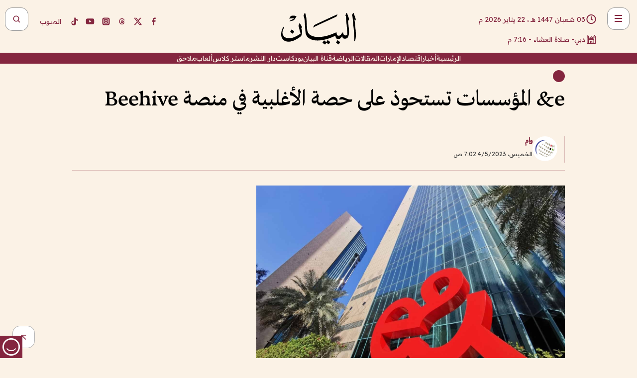

--- FILE ---
content_type: text/html; charset=utf-8
request_url: https://www.albayan.ae/economy/uae/2023-05-04-1.4657428
body_size: 27603
content:
<!DOCTYPE html><html lang="ar" dir="rtl"><head prefix="og: https://ogp.me/ns# article: https://ogp.me/ns/article# fb: https://ogp.me/ns/fb#"><meta charSet="utf-8"/><meta name="viewport" content="width=device-width"/><script id="signal-data">
    var signal = {
        "Content": {
            "Topic": "اقتصاد", 
            "sTopic": "الإمارات العربية المتحدة",           
            "Keywords": null, 
            "ArticleId": "2232997",
            "ArticleTitle": "‏e& المؤسسات تستحوذ على حصة الأغلبية في منصة Beehive",
            "ArticleAuthorName": "وام",
            "ArticlePublishDate": "2023-05-04T07:02:51+00:00",
            "ContentType": "article", 
            "SearchTerm": null, 
            "Platform": 'web'
        },
        "Page": {
            "ChannelLevel1": "Economy",
            "ChannelLevel2": "Uae",
            "ChannelLevel3": null
        },
        "User": {
            "UserId": null,
            "Country": null
        }
    };
</script><meta name="theme-color" content="#eee9e1"/><meta name="author" content="البيان"/><meta name="description" content="‏e&amp; المؤسسات تستحوذ على حصة الأغلبية في منصة Beehive"/><meta name="google-site-verification" content="qlwIQnfCt2On3q5tmj18eji8OBSphVrRy2uJSsRO-Q4"/><meta name="google-play-app" content="app-id=ae.albayan"/><meta name="apple-itunes-app" content="app-id=668577002"/><meta name="y_key" content="14a4a6420b7b0876"/><meta name="msvalidate.01" content="97B560A2BDDF76982EF1BBF2E5F4DE45"/><meta name="alexaVerifyID" content="z0Wwn3M1Rzoxt_rN13VtYgUPrAI"/><meta property="fb:app_id" content="154646704596614"/><meta property="fb:pages" content="168065096585239"/><link rel="canonical" href="https://www.albayan.ae/economy/uae/2023-05-04-1.4657428"/><link rel="amphtml" href="https://www.albayan.ae/amp/economy/uae/2023-05-04-1.4657428"/><link rel="icon" href="/favicon.svg"/><link rel="mask-icon" href="/favicon.svg" color="#eee9e1"/><link rel="apple-touch-icon" href="/apple-touch-icon.png"/><link rel="manifest" href="/manifest.webmanifest"/><link rel="image_src" href="https://www.albayan.ae/assets/archives/images/2023/05/04/4657429.jpeg"/><meta property="og:title" content="‏e&amp; المؤسسات تستحوذ على حصة الأغلبية في منصة Beehive"/><meta property="og:url" content="https://www.albayan.ae/economy/uae/2023-05-04-1.4657428"/><meta property="og:description" content="‏e&amp; المؤسسات تستحوذ على حصة الأغلبية في منصة Beehive"/><meta property="og:site_name" content="البيان"/><meta property="og:locale" content="ar_AR"/><meta property="og:image" content="https://www.albayan.ae/assets/archives/images/2023/05/04/4657429.jpeg"/><meta property="og:image:alt" content="‏e&amp; المؤسسات تستحوذ على حصة الأغلبية في منصة Beehive"/><meta property="og:type" content="article"/><meta property="article:published_time" content="2023-05-04T07:02:51+00:00"/><meta property="article:modified_time" content="2023-05-04T07:11:24+00:00"/><meta name="twitter:card" content="summary_large_image"/><meta name="twitter:site" content="@AlBayanNews"/><meta name="twitter:creator" content="@AlBayanNews"/><meta name="twitter:url" content="https://www.albayan.ae/economy/uae/2023-05-04-1.4657428"/><meta name="twitter:title" content="‏e&amp; المؤسسات تستحوذ على حصة الأغلبية في منصة Beehive"/><meta name="twitter:description" content="‏e&amp; المؤسسات تستحوذ على حصة الأغلبية في منصة Beehive"/><meta name="twitter:image:src" content="https://www.albayan.ae/assets/archives/images/2023/05/04/4657429.jpeg"/><meta property="twitter:account_id" content="4503599627709422"/><meta name="twitter:app:name:iphone" content="البيان"/><meta name="twitter:app:id:iphone" content="668577002"/><meta name="twitter:app:name:ipad" content="البيان"/><meta name="twitter:app:id:ipad" content="668577002"/><meta name="twitter:app:name:googleplay" content="البيان"/><meta name="twitter:app:id:googleplay" content="ae.albayan"/><script type="application/ld+json">
    {
        "@context": "https://schema.org",
        "@type": "NewsMediaOrganization",
        "@id": "https://www.albayan.ae#organization",
        "url": "https://www.albayan.ae",
        "name": "البيان",
        "alternateName": "Al Bayan",
        "logo": {
            "@type": "ImageObject",
            "@id": "https://www.albayan.ae#logo",
            "inLanguage": "ar",
            "url": "https://www.albayan.ae/logo.svg",
            "width": 1200,
            "height": 675,
            "caption": "البيان"
        },
        "image": {
            "@id": "https://www.albayan.ae#logo"
        },
        "correctionsPolicy": "https://www.albayan.ae/privacy-policy",
        "ethicsPolicy": "https://www.albayan.ae/privacy-policy",
        "masthead": "https://www.albayan.ae/about-us",
        "verificationFactCheckingPolicy": "https://www.albayan.ae/privacy-policy",
        "sameAs": [
            "https://twitter.com/albayannews",
            "https://www.linkedin.com/company/albayannews",
            "https://www.facebook.com/168065096585239"
        ]
    }</script><script type="application/ld+json">
    {
		"@context": "https://schema.org",
		"@type": "WebSite",
		"@id": "https://www.albayan.ae#website",
		"url": "https://www.albayan.ae",
    "thumbnailUrl": "https://www.albayan.ae/logo.svg",
		"inLanguage": "ar",
		"name": "البيان",
		"description": "موقع إخباري تتابعون فيه أخبار دبي،الإمارات،أبوظبي، السعودية،دول الخليج،مصر،سوريا،تركيا،ومستجدات الأحداث العربية والعالمية ، في السياسة والرياضة والاقتصاد والعلوم والفن والتكنولوجيا والثقافة ، أخبار الشيخ محمد بن راشد ومحمد بن زايد وخليفة بن زايد ، ، وعبد الله بن زايد ،والسيسي ، والسلطان قابوس ،أخبار الفضاء ،خليفة سات",
		"publisher": {
			"@id": "https://www.albayan.ae#organization"
		},
		"potentialAction": [
		    {
		    	"@type": "SearchAction",
		    	"target": "https://www.albayan.ae/search?q={search_term_string}",
		    	"query-input": "required name=search_term_string"
		    }
		]
	}</script><script type="application/ld+json">
    {
		"@context": "https://schema.org",
		"@type": "WebPage",
		"@id": "https://www.albayan.ae/economy/uae/2023-05-04-1.4657428#webpage",
		"url": "https://www.albayan.ae/economy/uae/2023-05-04-1.4657428",
	    "isPartOf": {
			"@id": "https://www.albayan.ae#website"
		},
    "inLanguage": "ar",
		"name": "‏e& المؤسسات تستحوذ على حصة الأغلبية في منصة Beehive",
		"headline": "‏e& المؤسسات تستحوذ على حصة الأغلبية في منصة Beehive",
    "thumbnailUrl": "https://www.albayan.ae/logo.svg",
    "description": "‏e& المؤسسات تستحوذ على حصة الأغلبية في منصة Beehive",
		"breadcrumb": {
            "@id": "https://www.albayan.ae/economy/uae/2023-05-04-1.4657428#breadcrumb"
        },
		"about": {
		   	"@id": "https://www.albayan.ae#organization"
		},
		"potentialAction": [
	    {
			"@type": "ReadAction",
			"target": [
	    		"https://www.albayan.ae/economy/uae/2023-05-04-1.4657428"
			]
			}
		]
	}</script><script type="application/ld+json">
  {
    "@context": "https://schema.org",
    "@type": "BreadcrumbList",
    "@id": "https://www.albayan.ae/economy/uae/2023-05-04-1.4657428#breadcrumb",
    "itemListElement": [
      {
        "@type": "ListItem",
        "position": 1,
        "item": {
          "@id": "https://www.albayan.ae/economy",
          "name": "الاقتصادي"
        }
      }
      ,{
        "@type": "ListItem",
        "position": 2,
        "item": {
          "@id": "https://www.albayan.ae/economy/uae",
          "name": "اقتصاد الإمارات"
        }
      }
      
    ]
  }</script><script type="application/ld+json">
    {
      "@context": "https://schema.org",
      "@type": "NewsArticle",
      "@id": "https://www.albayan.ae/economy/uae/2023-05-04-1.4657428#article",
      "isPartOf": {
        "@id": "https://www.albayan.ae/economy/uae/2023-05-04-1.4657428#webpage"
      },
      "inLanguage": "ar",
      "url": "https://www.albayan.ae/economy/uae/2023-05-04-1.4657428",
      "thumbnailUrl": "https://www.albayan.ae/assets/archives/images/2023/05/04/4657429.jpeg",
      "headline": "‏e& المؤسسات تستحوذ على حصة الأغلبية في منصة Beehive",
      "datePublished": "2023-05-04T07:02:51+00:00",
      "dateModified": "2023-05-04T07:11:24+00:00",
      "dateCreated": "2023-05-04T07:11:24+00:00",
      "mainEntityOfPage": {
        "@id": "https://www.albayan.ae/economy/uae/2023-05-04-1.4657428#webpage"
      },
      "publisher": {
        "@type": "Organization",
        "name": "البيان",
        "logo": {
          "@type": "ImageObject",
          "url": "https://www.albayan.ae/logo.png",
          "width": 140,
          "height": 60
        }
      },
      "image": {
        "@id": "https://www.albayan.ae/assets/archives/images/2023/05/04/4657429.jpeg#primaryimage"
      },
      "creator": [ "وام" ],
      "author": {
        "@type": "Person",
        "name": "وام"
      },
      "articleSection": [ "الاقتصادي","اقتصاد الإمارات" ],
      "copyrightYear": "2026",
      "copyrightHolder": {
        "@id": "https://www.albayan.ae#organization"
      }
    }</script><script type="application/ld+json">
    {
      "@context": "https://schema.org",
      "@type": "ImageObject",
      "@id": "https://www.albayan.ae/assets/archives/images/2023/05/04/4657429.jpeg#primaryimage",
      "inLanguage": "ar",
      "url": "https://www.albayan.ae/assets/archives/images/2023/05/04/4657429.jpeg",
      "width": 1600,
      "height": 1067
    }</script><title>‏e&amp; المؤسسات تستحوذ على حصة الأغلبية في منصة Beehive</title><meta name="next-head-count" content="5"/><link data-next-font="" rel="preconnect" href="/" crossorigin="anonymous"/><link rel="preload" href="/_next/static/css/6216796cf473b63f.css" as="style"/><link rel="stylesheet" href="/_next/static/css/6216796cf473b63f.css" data-n-g=""/><link rel="preload" href="/_next/static/css/1a959bb3eb592212.css" as="style"/><link rel="stylesheet" href="/_next/static/css/1a959bb3eb592212.css" data-n-p=""/><noscript data-n-css=""></noscript><script defer="" nomodule="" src="/_next/static/chunks/polyfills-78c92fac7aa8fdd8.js"></script><script src="/_next/static/chunks/webpack-3da754b2cd1bbc13.js" defer=""></script><script src="/_next/static/chunks/framework-0995a3e8436ddc4f.js" defer=""></script><script src="/_next/static/chunks/main-2e36dc615c290c0b.js" defer=""></script><script src="/_next/static/chunks/pages/_app-1146751e530b2149.js" defer=""></script><script src="/_next/static/chunks/36d2f571-b6c4a1b8fb3f7f35.js" defer=""></script><script src="/_next/static/chunks/590-1e9cef6c9d774fac.js" defer=""></script><script src="/_next/static/chunks/8239-3089d2302c38684a.js" defer=""></script><script src="/_next/static/chunks/3294-a7bb5afc4eb4bb93.js" defer=""></script><script src="/_next/static/chunks/6161-6762a5f6571a7777.js" defer=""></script><script src="/_next/static/chunks/21-4a3ba62f4614d21a.js" defer=""></script><script src="/_next/static/chunks/3348-7b642076d9cfdf65.js" defer=""></script><script src="/_next/static/chunks/7984-2b00b2ed76771a31.js" defer=""></script><script src="/_next/static/chunks/pages/%5Bsection_name%5D/%5Bsub_section_name%5D/%5Bsub_sub_section_name%5D-809932c2ab03d0c8.js" defer=""></script><script src="/_next/static/0d3a171/_buildManifest.js" defer=""></script><script src="/_next/static/0d3a171/_ssgManifest.js" defer=""></script></head><body id="body" class="economy uae"><noscript><iframe src="https://www.googletagmanager.com/ns.html?id=GTM-T9H5KXLT" height="0" width="0" style="display:none;visibility:hidden"></iframe></noscript><div id="__next"><div class="page-wrapper"><header class="section-header "><div><div><div class="bm-burger-button" style="z-index:1000"><button type="button" id="react-burger-menu-btn" style="position:absolute;left:0;top:0;z-index:1;width:100%;height:100%;margin:0;padding:0;border:none;font-size:0;background:transparent;cursor:pointer">Open Menu</button><span><span class="bm-burger-bars" style="position:absolute;height:20%;left:0;right:0;top:0%;opacity:1"></span><span class="bm-burger-bars" style="position:absolute;height:20%;left:0;right:0;top:40%;opacity:1"></span><span class="bm-burger-bars" style="position:absolute;height:20%;left:0;right:0;top:80%;opacity:1"></span></span></div></div><div id="" class="bm-menu-wrap" style="position:fixed;right:0;z-index:1100;width:300px;height:100%;-moz-transform:translate3d(100%, 0, 0);-ms-transform:translate3d(100%, 0, 0);-o-transform:translate3d(100%, 0, 0);-webkit-transform:translate3d(100%, 0, 0);transform:translate3d(100%, 0, 0);transition:all 0.5s" aria-hidden="true"><div class="bm-menu" style="height:100%;box-sizing:border-box;overflow:auto"><nav class="bm-item-list" style="height:100%"><div class="bm-item offcanvas-wrapper" style="display:block" tabindex="-1"><div class="menu"><div class="mobile-search-wrapper "><form><div class="icon"><svg stroke="currentColor" fill="currentColor" stroke-width="0" viewBox="0 0 24 24" height="1em" width="1em" xmlns="http://www.w3.org/2000/svg"><path d="M10 18a7.952 7.952 0 0 0 4.897-1.688l4.396 4.396 1.414-1.414-4.396-4.396A7.952 7.952 0 0 0 18 10c0-4.411-3.589-8-8-8s-8 3.589-8 8 3.589 8 8 8zm0-14c3.309 0 6 2.691 6 6s-2.691 6-6 6-6-2.691-6-6 2.691-6 6-6z"></path></svg></div><input type="text" placeholder="أخبار" aria-label="أخبار" value=""/><input type="submit" aria-label="بحث" value="بحث"/></form></div><div>...</div></div><a class="menu-item--small"></a><div class="social-icons hide-on-tablet hide-on-laptop hide-on-desktop"><a rel="noopener" href="https://www.facebook.com/AlBayanNews/" aria-label="Facebook" target="_blank"><svg xmlns="http://www.w3.org/2000/svg" viewBox="0 0 24 24"><path fill="currentColor" d="M15.12,5.32H17V2.14A26.11,26.11,0,0,0,14.26,2C11.54,2,9.68,3.66,9.68,6.7V9.32H6.61v3.56H9.68V22h3.68V12.88h3.06l.46-3.56H13.36V7.05C13.36,6,13.64,5.32,15.12,5.32Z"></path></svg></a><a rel="noopener" href="https://x.com/AlBayanNews" aria-label="X (Twitter)" target="_blank"><svg xmlns="http://www.w3.org/2000/svg" viewBox="0 0 24 24"><path fill="currentColor" d="M18.244 2.25h3.308l-7.227 8.26 8.502 11.24H16.17l-5.214-6.817L4.99 21.75H1.68l7.73-8.835L1.254 2.25H8.08l4.713 6.231zm-1.161 17.52h1.833L7.084 4.126H5.117z"></path></svg></a><a rel="noopener" href="https://www.threads.com/@albayannews" aria-label="Threads" target="_blank"><svg xmlns="http://www.w3.org/2000/svg" viewBox="0 0 24 24"><path fill="#84263F" d="M12.0439 3.7998C12.8754 3.7998 14.2897 3.8607 15.6836 4.54102C17.0859 5.22553 18.4505 6.52934 19.1914 8.97852L19.252 9.17773L19.0498 9.22949L17.6904 9.58301L17.5088 9.62988L17.4502 9.45117C16.9012 7.78344 16.0606 6.83735 15.1123 6.30273C14.1578 5.76461 13.0705 5.62988 12.0059 5.62988C10.2655 5.62991 8.9325 6.15872 8.03027 7.22266C7.12327 8.29252 6.62406 9.93555 6.62402 12.2197C6.62402 14.2561 7.17773 15.7884 8.12012 16.8096C9.06078 17.8288 10.4106 18.3632 12.0537 18.3633C13.4097 18.3633 14.5779 18.0101 15.4014 17.415C16.2214 16.8224 16.7012 15.9905 16.7012 15.0068C16.7011 14.3483 16.425 13.8615 16.1387 13.5361C16.008 13.3876 15.8751 13.2753 15.7686 13.1963C15.6364 13.7847 15.4035 14.5105 14.918 15.1221C14.3439 15.8451 13.4334 16.3896 11.9873 16.3896C10.2932 16.3896 8.77467 15.214 8.77441 13.6084C8.77441 12.488 9.3112 11.7163 10.0527 11.2334C10.7854 10.7562 11.7142 10.5605 12.5244 10.5605C12.9971 10.5606 13.557 10.5891 13.9609 10.6396C13.9132 10.4057 13.7969 10.1359 13.5957 9.90332C13.3276 9.59356 12.9073 9.34671 12.2871 9.34668C11.6834 9.34668 11.3289 9.44502 11.083 9.58203C10.8786 9.69604 10.7351 9.84233 10.5771 10.0225C10.5751 10.1034 10.5486 10.2268 10.4209 10.2949C10.3869 10.2885 10.3492 10.2734 10.3438 10.2705C10.3416 10.2693 10.338 10.2673 10.3369 10.2666C10.3356 10.2658 10.3346 10.265 10.334 10.2646L10.332 10.2637L10.3311 10.2627C10.3297 10.2618 10.327 10.2606 10.3242 10.2588C10.3115 10.2503 10.2774 10.2276 10.21 10.1826L10.209 10.1816L10.0205 10.0557L10.0215 10.0537C9.87627 9.95459 9.69204 9.82835 9.52344 9.71191C9.39456 9.62291 9.2738 9.53967 9.18555 9.47852C9.14141 9.44793 9.10513 9.42265 9.08008 9.40527C9.06757 9.3966 9.05741 9.39034 9.05078 9.38574C9.04759 9.38353 9.04564 9.38106 9.04395 9.37988L9.04199 9.37891L9.04102 9.37793L8.87598 9.26367L8.99121 9.09961C9.38692 8.53378 9.85164 8.13291 10.4033 7.87598C10.9531 7.62004 11.5779 7.51172 12.2871 7.51172C13.3084 7.51174 14.192 7.85607 14.8262 8.52246C15.4363 9.16369 15.7785 10.0594 15.873 11.1689C16.1699 11.3008 16.4468 11.4508 16.7021 11.6221C17.8635 12.4022 18.5097 13.5778 18.5098 14.9248C18.5098 16.3397 17.9293 17.6642 16.8252 18.6318C15.7219 19.5988 14.1076 20.2002 12.0537 20.2002C10.2872 20.2001 8.47006 19.6856 7.09277 18.3896C5.7125 17.0909 4.79983 15.0318 4.7998 11.9941C4.7998 8.97467 5.68287 6.91772 7.04785 5.61719C8.41055 4.31896 10.2269 3.79982 12.0439 3.7998ZM12.7158 12.3896C11.719 12.3897 11.2004 12.6035 10.9316 12.8428C10.6691 13.0767 10.6123 13.3658 10.6123 13.6064C10.6125 13.9487 10.8096 14.1837 11.0996 14.3438C11.3948 14.5066 11.7602 14.5742 12.0117 14.5742C12.5091 14.5742 12.9667 14.5035 13.3213 14.2109C13.6524 13.9378 13.9272 13.4394 14.0254 12.5107C13.5958 12.4238 13.1583 12.3812 12.7197 12.3896H12.7158Z"></path></svg></a><a rel="noopener" href="https://www.instagram.com/AlBayanNews" aria-label="Instagram" target="_blank"><svg xmlns="http://www.w3.org/2000/svg" viewBox="0 0 24 24"><path fill="currentColor" d="M12,9.52A2.48,2.48,0,1,0,14.48,12,2.48,2.48,0,0,0,12,9.52Zm9.93-2.45a6.53,6.53,0,0,0-.42-2.26,4,4,0,0,0-2.32-2.32,6.53,6.53,0,0,0-2.26-.42C15.64,2,15.26,2,12,2s-3.64,0-4.93.07a6.53,6.53,0,0,0-2.26.42A4,4,0,0,0,2.49,4.81a6.53,6.53,0,0,0-.42,2.26C2,8.36,2,8.74,2,12s0,3.64.07,4.93a6.86,6.86,0,0,0,.42,2.27,3.94,3.94,0,0,0,.91,1.4,3.89,3.89,0,0,0,1.41.91,6.53,6.53,0,0,0,2.26.42C8.36,22,8.74,22,12,22s3.64,0,4.93-.07a6.53,6.53,0,0,0,2.26-.42,3.89,3.89,0,0,0,1.41-.91,3.94,3.94,0,0,0,.91-1.4,6.6,6.6,0,0,0,.42-2.27C22,15.64,22,15.26,22,12S22,8.36,21.93,7.07Zm-2.54,8A5.73,5.73,0,0,1,19,16.87,3.86,3.86,0,0,1,16.87,19a5.73,5.73,0,0,1-1.81.35c-.79,0-1,0-3.06,0s-2.27,0-3.06,0A5.73,5.73,0,0,1,7.13,19a3.51,3.51,0,0,1-1.31-.86A3.51,3.51,0,0,1,5,16.87a5.49,5.49,0,0,1-.34-1.81c0-.79,0-1,0-3.06s0-2.27,0-3.06A5.49,5.49,0,0,1,5,7.13a3.51,3.51,0,0,1,.86-1.31A3.59,3.59,0,0,1,7.13,5a5.73,5.73,0,0,1,1.81-.35h0c.79,0,1,0,3.06,0s2.27,0,3.06,0A5.73,5.73,0,0,1,16.87,5a3.51,3.51,0,0,1,1.31.86A3.51,3.51,0,0,1,19,7.13a5.73,5.73,0,0,1,.35,1.81c0,.79,0,1,0,3.06S19.42,14.27,19.39,15.06Zm-1.6-7.44a2.38,2.38,0,0,0-1.41-1.41A4,4,0,0,0,15,6c-.78,0-1,0-3,0s-2.22,0-3,0a4,4,0,0,0-1.38.26A2.38,2.38,0,0,0,6.21,7.62,4.27,4.27,0,0,0,6,9c0,.78,0,1,0,3s0,2.22,0,3a4.27,4.27,0,0,0,.26,1.38,2.38,2.38,0,0,0,1.41,1.41A4.27,4.27,0,0,0,9,18.05H9c.78,0,1,0,3,0s2.22,0,3,0a4,4,0,0,0,1.38-.26,2.38,2.38,0,0,0,1.41-1.41A4,4,0,0,0,18.05,15c0-.78,0-1,0-3s0-2.22,0-3A3.78,3.78,0,0,0,17.79,7.62ZM12,15.82A3.81,3.81,0,0,1,8.19,12h0A3.82,3.82,0,1,1,12,15.82Zm4-6.89a.9.9,0,0,1,0-1.79h0a.9.9,0,0,1,0,1.79Z"></path></svg></a><a rel="noopener" href="https://www.youtube.com/@albayanonline" aria-label="YouTube" target="_blank"><svg xmlns="http://www.w3.org/2000/svg" viewBox="0 0 24 24"><path fill="currentColor" d="M23,9.71a8.5,8.5,0,0,0-.91-4.13,2.92,2.92,0,0,0-1.72-1A78.36,78.36,0,0,0,12,4.27a78.45,78.45,0,0,0-8.34.3,2.87,2.87,0,0,0-1.46.74c-.9.83-1,2.25-1.1,3.45a48.29,48.29,0,0,0,0,6.48,9.55,9.55,0,0,0,.3,2,3.14,3.14,0,0,0,.71,1.36,2.86,2.86,0,0,0,1.49.78,45.18,45.18,0,0,0,6.5.33c3.5.05,6.57,0,10.2-.28a2.88,2.88,0,0,0,1.53-.78,2.49,2.49,0,0,0,.61-1,10.58,10.58,0,0,0,.52-3.4C23,13.69,23,10.31,23,9.71ZM9.74,14.85V8.66l5.92,3.11C14,12.69,11.81,13.73,9.74,14.85Z"></path></svg></a><a rel="noopener" href="https://www.tiktok.com/@albayannews?lang=en" aria-label="TikTok" target="_blank"><svg xmlns="http://www.w3.org/2000/svg" viewBox="0 0 24 24"><path fill="currentColor" d="M19.589 6.686a4.793 4.793 0 0 1-3.77-4.245V2h-3.445v13.672a2.896 2.896 0 0 1-2.878 2.916 2.897 2.897 0 0 1-2.878-2.916 2.897 2.897 0 0 1 2.878-2.916c.324 0 .636.056.933.165V9.928a6.361 6.361 0 0 0-5.811 6.344 6.36 6.36 0 0 0 6.36 6.36 6.36 6.36 0 0 0 6.36-6.36V9.042a7.685 7.685 0 0 0 4.5 1.418v-3.45a4.373 4.373 0 0 1-2.25-.838z"></path></svg></a></div></div></nav></div><div><div class="bm-cross-button" style="position:absolute;width:24px;height:24px;right:8px;top:8px"><button type="button" id="react-burger-cross-btn" style="position:absolute;left:0;top:0;z-index:1;width:100%;height:100%;margin:0;padding:0;border:none;font-size:0;background:transparent;cursor:pointer" tabindex="-1">Close Menu</button><span style="position:absolute;top:6px;right:14px"><span class="bm-cross" style="position:absolute;width:3px;height:14px;transform:rotate(45deg)"></span><span class="bm-cross" style="position:absolute;width:3px;height:14px;transform:rotate(-45deg)"></span></span></div></div></div></div><div class="header-normal"><div class="container"><div class="logo-wrapper"><a href="/"><img alt="Al Bayan" loading="lazy" width="150" height="65" decoding="async" data-nimg="1" style="color:transparent" src="/_next/static/media/logo.5cdaafc2.svg"/></a></div></div><div class="left-wrapper"><div class="social-icons hide-on-mobile"><a rel="noopener" href="https://www.facebook.com/AlBayanNews/" aria-label="Facebook" target="_blank"><svg xmlns="http://www.w3.org/2000/svg" viewBox="0 0 24 24"><path fill="#84263F" d="M15.12,5.32H17V2.14A26.11,26.11,0,0,0,14.26,2C11.54,2,9.68,3.66,9.68,6.7V9.32H6.61v3.56H9.68V22h3.68V12.88h3.06l.46-3.56H13.36V7.05C13.36,6,13.64,5.32,15.12,5.32Z"></path></svg></a><a rel="noopener" href="https://x.com/AlBayanNews" aria-label="X (Twitter)" target="_blank"><svg xmlns="http://www.w3.org/2000/svg" viewBox="0 0 24 24"><path fill="#84263F" d="M18.244 2.25h3.308l-7.227 8.26 8.502 11.24H16.17l-5.214-6.817L4.99 21.75H1.68l7.73-8.835L1.254 2.25H8.08l4.713 6.231zm-1.161 17.52h1.833L7.084 4.126H5.117z"></path></svg></a><a rel="noopener" href="https://www.threads.com/@albayannews" aria-label="Threads" target="_blank"><svg xmlns="http://www.w3.org/2000/svg" viewBox="0 0 24 24"><path fill="#84263F" d="M12.0439 3.7998C12.8754 3.7998 14.2897 3.8607 15.6836 4.54102C17.0859 5.22553 18.4505 6.52934 19.1914 8.97852L19.252 9.17773L19.0498 9.22949L17.6904 9.58301L17.5088 9.62988L17.4502 9.45117C16.9012 7.78344 16.0606 6.83735 15.1123 6.30273C14.1578 5.76461 13.0705 5.62988 12.0059 5.62988C10.2655 5.62991 8.9325 6.15872 8.03027 7.22266C7.12327 8.29252 6.62406 9.93555 6.62402 12.2197C6.62402 14.2561 7.17773 15.7884 8.12012 16.8096C9.06078 17.8288 10.4106 18.3632 12.0537 18.3633C13.4097 18.3633 14.5779 18.0101 15.4014 17.415C16.2214 16.8224 16.7012 15.9905 16.7012 15.0068C16.7011 14.3483 16.425 13.8615 16.1387 13.5361C16.008 13.3876 15.8751 13.2753 15.7686 13.1963C15.6364 13.7847 15.4035 14.5105 14.918 15.1221C14.3439 15.8451 13.4334 16.3896 11.9873 16.3896C10.2932 16.3896 8.77467 15.214 8.77441 13.6084C8.77441 12.488 9.3112 11.7163 10.0527 11.2334C10.7854 10.7562 11.7142 10.5605 12.5244 10.5605C12.9971 10.5606 13.557 10.5891 13.9609 10.6396C13.9132 10.4057 13.7969 10.1359 13.5957 9.90332C13.3276 9.59356 12.9073 9.34671 12.2871 9.34668C11.6834 9.34668 11.3289 9.44502 11.083 9.58203C10.8786 9.69604 10.7351 9.84233 10.5771 10.0225C10.5751 10.1034 10.5486 10.2268 10.4209 10.2949C10.3869 10.2885 10.3492 10.2734 10.3438 10.2705C10.3416 10.2693 10.338 10.2673 10.3369 10.2666C10.3356 10.2658 10.3346 10.265 10.334 10.2646L10.332 10.2637L10.3311 10.2627C10.3297 10.2618 10.327 10.2606 10.3242 10.2588C10.3115 10.2503 10.2774 10.2276 10.21 10.1826L10.209 10.1816L10.0205 10.0557L10.0215 10.0537C9.87627 9.95459 9.69204 9.82835 9.52344 9.71191C9.39456 9.62291 9.2738 9.53967 9.18555 9.47852C9.14141 9.44793 9.10513 9.42265 9.08008 9.40527C9.06757 9.3966 9.05741 9.39034 9.05078 9.38574C9.04759 9.38353 9.04564 9.38106 9.04395 9.37988L9.04199 9.37891L9.04102 9.37793L8.87598 9.26367L8.99121 9.09961C9.38692 8.53378 9.85164 8.13291 10.4033 7.87598C10.9531 7.62004 11.5779 7.51172 12.2871 7.51172C13.3084 7.51174 14.192 7.85607 14.8262 8.52246C15.4363 9.16369 15.7785 10.0594 15.873 11.1689C16.1699 11.3008 16.4468 11.4508 16.7021 11.6221C17.8635 12.4022 18.5097 13.5778 18.5098 14.9248C18.5098 16.3397 17.9293 17.6642 16.8252 18.6318C15.7219 19.5988 14.1076 20.2002 12.0537 20.2002C10.2872 20.2001 8.47006 19.6856 7.09277 18.3896C5.7125 17.0909 4.79983 15.0318 4.7998 11.9941C4.7998 8.97467 5.68287 6.91772 7.04785 5.61719C8.41055 4.31896 10.2269 3.79982 12.0439 3.7998ZM12.7158 12.3896C11.719 12.3897 11.2004 12.6035 10.9316 12.8428C10.6691 13.0767 10.6123 13.3658 10.6123 13.6064C10.6125 13.9487 10.8096 14.1837 11.0996 14.3438C11.3948 14.5066 11.7602 14.5742 12.0117 14.5742C12.5091 14.5742 12.9667 14.5035 13.3213 14.2109C13.6524 13.9378 13.9272 13.4394 14.0254 12.5107C13.5958 12.4238 13.1583 12.3812 12.7197 12.3896H12.7158Z"></path></svg></a><a rel="noopener" href="https://www.instagram.com/AlBayanNews" aria-label="Instagram" target="_blank"><svg xmlns="http://www.w3.org/2000/svg" viewBox="0 0 24 24"><path fill="#84263F" d="M12,9.52A2.48,2.48,0,1,0,14.48,12,2.48,2.48,0,0,0,12,9.52Zm9.93-2.45a6.53,6.53,0,0,0-.42-2.26,4,4,0,0,0-2.32-2.32,6.53,6.53,0,0,0-2.26-.42C15.64,2,15.26,2,12,2s-3.64,0-4.93.07a6.53,6.53,0,0,0-2.26.42A4,4,0,0,0,2.49,4.81a6.53,6.53,0,0,0-.42,2.26C2,8.36,2,8.74,2,12s0,3.64.07,4.93a6.86,6.86,0,0,0,.42,2.27,3.94,3.94,0,0,0,.91,1.4,3.89,3.89,0,0,0,1.41.91,6.53,6.53,0,0,0,2.26.42C8.36,22,8.74,22,12,22s3.64,0,4.93-.07a6.53,6.53,0,0,0,2.26-.42,3.89,3.89,0,0,0,1.41-.91,3.94,3.94,0,0,0,.91-1.4,6.6,6.6,0,0,0,.42-2.27C22,15.64,22,15.26,22,12S22,8.36,21.93,7.07Zm-2.54,8A5.73,5.73,0,0,1,19,16.87,3.86,3.86,0,0,1,16.87,19a5.73,5.73,0,0,1-1.81.35c-.79,0-1,0-3.06,0s-2.27,0-3.06,0A5.73,5.73,0,0,1,7.13,19a3.51,3.51,0,0,1-1.31-.86A3.51,3.51,0,0,1,5,16.87a5.49,5.49,0,0,1-.34-1.81c0-.79,0-1,0-3.06s0-2.27,0-3.06A5.49,5.49,0,0,1,5,7.13a3.51,3.51,0,0,1,.86-1.31A3.59,3.59,0,0,1,7.13,5a5.73,5.73,0,0,1,1.81-.35h0c.79,0,1,0,3.06,0s2.27,0,3.06,0A5.73,5.73,0,0,1,16.87,5a3.51,3.51,0,0,1,1.31.86A3.51,3.51,0,0,1,19,7.13a5.73,5.73,0,0,1,.35,1.81c0,.79,0,1,0,3.06S19.42,14.27,19.39,15.06Zm-1.6-7.44a2.38,2.38,0,0,0-1.41-1.41A4,4,0,0,0,15,6c-.78,0-1,0-3,0s-2.22,0-3,0a4,4,0,0,0-1.38.26A2.38,2.38,0,0,0,6.21,7.62,4.27,4.27,0,0,0,6,9c0,.78,0,1,0,3s0,2.22,0,3a4.27,4.27,0,0,0,.26,1.38,2.38,2.38,0,0,0,1.41,1.41A4.27,4.27,0,0,0,9,18.05H9c.78,0,1,0,3,0s2.22,0,3,0a4,4,0,0,0,1.38-.26,2.38,2.38,0,0,0,1.41-1.41A4,4,0,0,0,18.05,15c0-.78,0-1,0-3s0-2.22,0-3A3.78,3.78,0,0,0,17.79,7.62ZM12,15.82A3.81,3.81,0,0,1,8.19,12h0A3.82,3.82,0,1,1,12,15.82Zm4-6.89a.9.9,0,0,1,0-1.79h0a.9.9,0,0,1,0,1.79Z"></path></svg></a><a rel="noopener" href="https://www.youtube.com/@albayanonline" aria-label="YouTube" target="_blank"><svg xmlns="http://www.w3.org/2000/svg" viewBox="0 0 24 24"><path fill="#84263F" d="M23,9.71a8.5,8.5,0,0,0-.91-4.13,2.92,2.92,0,0,0-1.72-1A78.36,78.36,0,0,0,12,4.27a78.45,78.45,0,0,0-8.34.3,2.87,2.87,0,0,0-1.46.74c-.9.83-1,2.25-1.1,3.45a48.29,48.29,0,0,0,0,6.48,9.55,9.55,0,0,0,.3,2,3.14,3.14,0,0,0,.71,1.36,2.86,2.86,0,0,0,1.49.78,45.18,45.18,0,0,0,6.5.33c3.5.05,6.57,0,10.2-.28a2.88,2.88,0,0,0,1.53-.78,2.49,2.49,0,0,0,.61-1,10.58,10.58,0,0,0,.52-3.4C23,13.69,23,10.31,23,9.71ZM9.74,14.85V8.66l5.92,3.11C14,12.69,11.81,13.73,9.74,14.85Z"></path></svg></a><a rel="noopener" href="https://www.tiktok.com/@albayannews?lang=en" aria-label="TikTok" target="_blank"><svg xmlns="http://www.w3.org/2000/svg" viewBox="0 0 24 24"><path fill="#84263F" d="M19.589 6.686a4.793 4.793 0 0 1-3.77-4.245V2h-3.445v13.672a2.896 2.896 0 0 1-2.878 2.916 2.897 2.897 0 0 1-2.878-2.916 2.897 2.897 0 0 1 2.878-2.916c.324 0 .636.056.933.165V9.928a6.361 6.361 0 0 0-5.811 6.344 6.36 6.36 0 0 0 6.36 6.36 6.36 6.36 0 0 0 6.36-6.36V9.042a7.685 7.685 0 0 0 4.5 1.418v-3.45a4.373 4.373 0 0 1-2.25-.838z"></path></svg></a></div><a class="classifieds-btn" href="https://shop.albayan.ae"><span>المبوب</span></a><a class="hidden epaper-btn" target="_blank" href="/[section_name]/[sub_section_name]/[sub_sub_section_name]"><img alt="epaper-download" loading="lazy" width="24" height="24" decoding="async" data-nimg="1" style="color:transparent" src="/_next/static/media/icon-supplication.d03f85b4.svg"/><span>نسخة الـ PDF</span></a></div><div class="right-wrapper"><img alt="today-time" loading="lazy" width="24" height="24" decoding="async" data-nimg="1" style="color:transparent" src="/_next/static/media/icon-clock.1b89c406.svg"/><span></span><div class="floater"><div></div></div></div><div class="search-wrapper desktop "><form><div class="icon"><svg stroke="currentColor" fill="currentColor" stroke-width="0" viewBox="0 0 24 24" height="1em" width="1em" xmlns="http://www.w3.org/2000/svg"><path d="M10 18a7.952 7.952 0 0 0 4.897-1.688l4.396 4.396 1.414-1.414-4.396-4.396A7.952 7.952 0 0 0 18 10c0-4.411-3.589-8-8-8s-8 3.589-8 8 3.589 8 8 8zm0-14c3.309 0 6 2.691 6 6s-2.691 6-6 6-6-2.691-6-6 2.691-6 6-6z"></path></svg></div><input type="text" placeholder="أخبار" aria-label="أخبار" value=""/><input type="submit" aria-label="بحث" value="بحث"/></form></div><div class="search-wrapper mobile "><a href="/prayer-time"><div class="icon"><img alt="prayer-time" loading="lazy" width="24" height="24" decoding="async" data-nimg="1" style="color:transparent" src="/_next/static/media/icon-masjid.31f970c5.svg"/></div></a></div></div></header><section class="section-mega-menu"><div class="container"><div class="mega-menu-wrapper"></div></div></section><div class="canvas"><article id="article-0" class="article article-الاقتصادي"><div class="container"><header class="article-header"><div class="article-category"><a href="/"><span></span></a></div><h1>‏e&amp; المؤسسات تستحوذ على حصة الأغلبية في منصة Beehive</h1><div class="article-meta"><div class="article-author"><a href="/author/1229"><img alt="undefined&#x27;s profile picture" title="0" loading="lazy" width="40" height="40" decoding="async" data-nimg="1" style="color:transparent" src="https://www.albayan.ae/assets/authors/1229_1707461557.jpg"/></a><div class="author-text"> <h4>وام</h4><time class="post-time"></time></div></div></div></header></div><div class="container"><div class="article-featurd-image-section"><div class="article-featured-image"><div class="media-container"><figure><img alt="" loading="lazy" width="680" height="400" decoding="async" data-nimg="1" style="color:transparent;object-fit:contain;object-position:50% 50%" src="https://www.albayan.ae/assets/archives/images/2023/05/04/4657429.jpeg"/><div class="article-credit"></div></figure></div></div></div></div><div class="container"><div class="article-body"><div class="article-content"><div class="mobile-social-shares"></div><div><p dir="RTL">أعلنت <span dir="LTR">e</span>&amp; المؤسسات، التابعة لــ <span dir="LTR">e</span>&amp; عن توقيعها اتفاقية ملزمة تقوم على أساسها بالاستحواذ على حصة الأغلبية في منصة <span dir="LTR">Beehive</span>، المنصة الرقمية الرائدة لإقراض الشركات الصغيرة والمتوسطة في منطقة الشرق الأوسط وشمال أفريقيا، وذلك في خطوة تسعى من خلالها <span dir="LTR">e</span>&amp; المؤسسات إلى الاستفادة من فرص التوسع الواعدة التي تتيحها سوق إقراض هذا القطاع من الشركات.</p>
<p dir="RTL">و تعد شركة <span dir="LTR">Beehive</span>، التي تأسست في العام 2014، منصة رائدة في مجال التمويل الجماعي في دولة الإمارات العربية المتحدة، والمملكة العربية السعودية، وسلطنة عمان.</p>
<p dir="RTL">وكجزء محوري من مهامها تقوم <span dir="LTR">Beehive</span> بربط الشركات الصغيرة والمتوسطة التي تتمتع بالجدارة الائتمانية مع المستثمرين من شتى القطاعات، وتقديم القروض المختلفة لهم.</p>
<p dir="RTL">وقد تمكنت الشركة مؤخرا من تحقيق إنجاز هام تمثل بتسهيل قروض وصلت قيمتها إلى 1.5 مليار درهم. ومن خلال هذا الاستحواذ سيكون بإمكان "<span dir="LTR">e</span>&amp; المؤسسات" تقديم حل إقراض مبتكر لسد الفجوة الائتمانية التي تواجه الشركات الصغيرة والمتوسطة في منطقة الخليج العربي والتي تصل قيمتها إلى 250 مليار دولار.</p>
<p dir="RTL">كما يأتي هذا الاستحواذ ليكون بمثابة خطوة هامة في استراتيجية "<span dir="LTR">e</span>&amp; المؤسسات" للتوسع، والتي تؤكد من خلالها على التزامها بفتح مجالات جديدة للنمو داخل دولة الإمارات والمنطقة، فيما سيمكن هذا الاستحواذ <span dir="LTR">Beehive</span> من تعزيز أعمالها وتوسيع نطاق عروضها المختلفة.</p>
<p dir="RTL">كما أن هذا الاستحواذ يتوافق مع الأجندة الوطنية لريادة الأعمال لدولة الإمارات والتي تهدف إلى أن تصبح الإمارات موطناً لريادة الأعمال بحلول العام 2031.</p>
<p dir="RTL">وقال سلفادور أنجلادا، الرئيس التنفيذي لشركة <span dir="LTR">e</span>&amp; المؤسسات - بهذه المناسبة - : “يشكل الاستحواذ على منصة <span dir="LTR">Beehive</span> الرقمية للإقراض الخطوة الثانية في مسيرة ’<span dir="LTR">e</span>&amp; المؤسسات‘ في قطاع التكنولوجيا المالية، وذلك بعد إطلاقها لمنصة <span dir="LTR">UAE Trade Connect</span> في العام 2021. وفي ظل الدور المحوري الذي تقوم به الشركات الصغيرة والمتوسطة كمحرك هام للاقتصاد، فقد أصبح هناك حاجة ماسة أكثر من أي وقت مضى لدعم حاجاتها ومتطلباتها التمويلية”.</p>
<p dir="RTL">وأضاف : " اليوم، وبالتعاون مع <span dir="LTR">Beehive</span> فقد أصبح بإمكاننا تسريع محفظة أعمالنا في دولة الإمارات والمنطقة، من خلال هذه المنصة الرقمية المبتكرة".</p>
<p dir="RTL">من جانبه، قال كريج مور، المؤسس والرئيس التنفيذي لشركة <span dir="LTR">Beehive</span> : " يمثل هذا التوافق الاستراتيجي فرصة كبيرة لزيادة وتسريع عملية تمويل الشركات الصغيرة والمتوسطة في جميع أنحاء المنطقة. إننا على ثقة بأن مكانة وقدرات ورؤية <span dir="LTR">e</span>&amp; و"<span dir="LTR">e</span>&amp; المؤسسات" ستتيح الفرصة لشركة <span dir="LTR">Beehive</span> للتوسع وريادة الابتكار والتعاون في السوق. وباعتبارها واحدة من أوائل الشركات الإقليمية في مجال التكنولوجيا المالية، تأتي هذه الخطوة تتويجاً للجهود الكبيرة التي بذلها فريق الشركة على مدى السنوات التسعة الماضية، كما أنها تعكس حيوية ونجاح منظومة الشركات الناشئة في دولة الإمارات".</p></div></div><aside class="sidebar"><div class="mpu-container el1"></div></aside></div></div></article><footer class="section-footer"><div class="container"><div class="footer-top"><div class="column-right"><div class="sub-column"><ul><li><a target="_blank" href="https://www.x.com/AlBayanNews" rel="noopener noreferrer">إكس</a></li><li><a target="_blank" href="https://www.linkedin.com/company/albayannews/" rel="noopener noreferrer">لينكدإن</a></li><li><a target="_blank" href="https://www.facebook.com/AlBayanNews" rel="noopener noreferrer">فيسبوك</a></li><li><a target="_blank" href="https://www.instagram.com/AlBayanNews" rel="noopener noreferrer">انستغرام</a></li><li><a target="_blank" href="https://www.youtube.com/user/albayanonline" rel="noopener noreferrer">يوتيوب</a></li><li><a target="_blank" href="https://www.tiktok.com/" rel="noopener noreferrer">تيك توك</a></li><li><a target="_blank" href="https://www.snapchat.com/" rel="noopener noreferrer">سناب شات</a></li></ul></div><div class="sub-column"><ul><li><a href="/contact-us">اتصل بنا</a></li><li><a href="/our-services">خدماتنا</a></li><li><a href="/advertise-with-us">أعلن معنا</a></li><li><a target="_blank" href="https://epaper.albayan.ae/" rel="noopener noreferrer">اشترك في البيان</a></li><li><a href="/privacy-policy">سياسة الخصوصية</a></li></ul></div></div><div class="column-left"></div></div><div class="footer-bottom"><div class="download-apps"><a href="https://appgallery.huawei.com/#/app/C100091021" target="_blank"><img alt="Huawei" loading="lazy" width="301" height="91" decoding="async" data-nimg="1" style="color:transparent" src="/_next/static/media/get-app-huawei.6c00e344.png"/></a><a href="https://itunes.apple.com/ae/app/shyft-albyan/id668577002?mt=8" target="_blank"><img alt="Apple" loading="lazy" width="301" height="91" decoding="async" data-nimg="1" style="color:transparent" src="/_next/static/media/get-app-ios.380bc858.png"/></a><a href="https://play.google.com/store/apps/details?id=ae.albayan&amp;referrer=utm_source%3Dalbayan.ae%26utm_medium%3Dbadge%26utm_campaign%3Dmobile-apps" target="_blank"><img alt="Google" loading="lazy" width="301" height="91" decoding="async" data-nimg="1" style="color:transparent" src="/_next/static/media/get-app-android.00e8ac2a.png"/></a></div><div class="brands-group"><img alt="Dubai Media" loading="lazy" width="301" height="274" decoding="async" data-nimg="1" class="dmi-img" style="color:transparent" src="/_next/static/media/dubai-media-logo.1215a104.png"/><img alt="Al Bayan" loading="lazy" width="150" height="65" decoding="async" data-nimg="1" class="albayan-img" style="color:transparent" src="/_next/static/media/logo.5cdaafc2.svg"/></div><div class="copyright">جميع الحقوق محفوظة © <!-- -->2026<!-- --> دبي للإعلام<br/>ص.ب 2710، طريق الشيخ زايد، دبي، الإمارات العربية المتحدة</div></div></div><a href="#body" class="back-to-top" aria-label="Back To Top"><svg stroke="currentColor" fill="currentColor" stroke-width="0" viewBox="0 0 256 256" height="1em" width="1em" xmlns="http://www.w3.org/2000/svg"><path d="M213.66,194.34a8,8,0,0,1-11.32,11.32L128,131.31,53.66,205.66a8,8,0,0,1-11.32-11.32l80-80a8,8,0,0,1,11.32,0Zm-160-68.68L128,51.31l74.34,74.35a8,8,0,0,0,11.32-11.32l-80-80a8,8,0,0,0-11.32,0l-80,80a8,8,0,0,0,11.32,11.32Z"></path></svg></a><div id="happinessIcon" class="happiness-icon"><img alt="Happiness Meter Icon" loading="lazy" width="35" height="35" decoding="async" data-nimg="1" class="happiness-icon-img" style="color:transparent" src="/_next/static/media/happiness-icon.8ec72523.png"/></div></footer></div></div></div><script id="__NEXT_DATA__" type="application/json">{"props":{"pageProps":{"articleData":{"response":"success","articles":[{"cms_article_id":2232997,"np_article_id":0,"old_article_id":"1.4657428","article_name":null,"author_id":531,"section_id":0,"sub_section_id":null,"section_name":"الاقتصادي","sub_section_name":"اقتصاد الإمارات","sub_section_name_2":null,"sub_section_name_3":null,"post_type":null,"article_title":"‏e\u0026 المؤسسات تستحوذ على حصة الأغلبية في منصة Beehive","article_headline":"","article_subtitle":"","article_body":"\u003cp dir=\"RTL\"\u003eأعلنت \u003cspan dir=\"LTR\"\u003ee\u003c/span\u003e\u0026amp; المؤسسات، التابعة لــ \u003cspan dir=\"LTR\"\u003ee\u003c/span\u003e\u0026amp; عن توقيعها اتفاقية ملزمة تقوم على أساسها بالاستحواذ على حصة الأغلبية في منصة \u003cspan dir=\"LTR\"\u003eBeehive\u003c/span\u003e، المنصة الرقمية الرائدة لإقراض الشركات الصغيرة والمتوسطة في منطقة الشرق الأوسط وشمال أفريقيا، وذلك في خطوة تسعى من خلالها \u003cspan dir=\"LTR\"\u003ee\u003c/span\u003e\u0026amp; المؤسسات إلى الاستفادة من فرص التوسع الواعدة التي تتيحها سوق إقراض هذا القطاع من الشركات.\u003c/p\u003e\n\u003cp dir=\"RTL\"\u003eو تعد شركة \u003cspan dir=\"LTR\"\u003eBeehive\u003c/span\u003e، التي تأسست في العام 2014، منصة رائدة في مجال التمويل الجماعي في دولة الإمارات العربية المتحدة، والمملكة العربية السعودية، وسلطنة عمان.\u003c/p\u003e\n\u003cp dir=\"RTL\"\u003eوكجزء محوري من مهامها تقوم \u003cspan dir=\"LTR\"\u003eBeehive\u003c/span\u003e بربط الشركات الصغيرة والمتوسطة التي تتمتع بالجدارة الائتمانية مع المستثمرين من شتى القطاعات، وتقديم القروض المختلفة لهم.\u003c/p\u003e\n\u003cp dir=\"RTL\"\u003eوقد تمكنت الشركة مؤخرا من تحقيق إنجاز هام تمثل بتسهيل قروض وصلت قيمتها إلى 1.5 مليار درهم. ومن خلال هذا الاستحواذ سيكون بإمكان \"\u003cspan dir=\"LTR\"\u003ee\u003c/span\u003e\u0026amp; المؤسسات\" تقديم حل إقراض مبتكر لسد الفجوة الائتمانية التي تواجه الشركات الصغيرة والمتوسطة في منطقة الخليج العربي والتي تصل قيمتها إلى 250 مليار دولار.\u003c/p\u003e\n\u003cp dir=\"RTL\"\u003eكما يأتي هذا الاستحواذ ليكون بمثابة خطوة هامة في استراتيجية \"\u003cspan dir=\"LTR\"\u003ee\u003c/span\u003e\u0026amp; المؤسسات\" للتوسع، والتي تؤكد من خلالها على التزامها بفتح مجالات جديدة للنمو داخل دولة الإمارات والمنطقة، فيما سيمكن هذا الاستحواذ \u003cspan dir=\"LTR\"\u003eBeehive\u003c/span\u003e من تعزيز أعمالها وتوسيع نطاق عروضها المختلفة.\u003c/p\u003e\n\u003cp dir=\"RTL\"\u003eكما أن هذا الاستحواذ يتوافق مع الأجندة الوطنية لريادة الأعمال لدولة الإمارات والتي تهدف إلى أن تصبح الإمارات موطناً لريادة الأعمال بحلول العام 2031.\u003c/p\u003e\n\u003cp dir=\"RTL\"\u003eوقال سلفادور أنجلادا، الرئيس التنفيذي لشركة \u003cspan dir=\"LTR\"\u003ee\u003c/span\u003e\u0026amp; المؤسسات - بهذه المناسبة - : “يشكل الاستحواذ على منصة \u003cspan dir=\"LTR\"\u003eBeehive\u003c/span\u003e الرقمية للإقراض الخطوة الثانية في مسيرة ’\u003cspan dir=\"LTR\"\u003ee\u003c/span\u003e\u0026amp; المؤسسات‘ في قطاع التكنولوجيا المالية، وذلك بعد إطلاقها لمنصة \u003cspan dir=\"LTR\"\u003eUAE Trade Connect\u003c/span\u003e في العام 2021. وفي ظل الدور المحوري الذي تقوم به الشركات الصغيرة والمتوسطة كمحرك هام للاقتصاد، فقد أصبح هناك حاجة ماسة أكثر من أي وقت مضى لدعم حاجاتها ومتطلباتها التمويلية”.\u003c/p\u003e\n\u003cp dir=\"RTL\"\u003eوأضاف : \" اليوم، وبالتعاون مع \u003cspan dir=\"LTR\"\u003eBeehive\u003c/span\u003e فقد أصبح بإمكاننا تسريع محفظة أعمالنا في دولة الإمارات والمنطقة، من خلال هذه المنصة الرقمية المبتكرة\".\u003c/p\u003e\n\u003cp dir=\"RTL\"\u003eمن جانبه، قال كريج مور، المؤسس والرئيس التنفيذي لشركة \u003cspan dir=\"LTR\"\u003eBeehive\u003c/span\u003e : \" يمثل هذا التوافق الاستراتيجي فرصة كبيرة لزيادة وتسريع عملية تمويل الشركات الصغيرة والمتوسطة في جميع أنحاء المنطقة. إننا على ثقة بأن مكانة وقدرات ورؤية \u003cspan dir=\"LTR\"\u003ee\u003c/span\u003e\u0026amp; و\"\u003cspan dir=\"LTR\"\u003ee\u003c/span\u003e\u0026amp; المؤسسات\" ستتيح الفرصة لشركة \u003cspan dir=\"LTR\"\u003eBeehive\u003c/span\u003e للتوسع وريادة الابتكار والتعاون في السوق. وباعتبارها واحدة من أوائل الشركات الإقليمية في مجال التكنولوجيا المالية، تأتي هذه الخطوة تتويجاً للجهود الكبيرة التي بذلها فريق الشركة على مدى السنوات التسعة الماضية، كما أنها تعكس حيوية ونجاح منظومة الشركات الناشئة في دولة الإمارات\".\u003c/p\u003e","article_custom_fields":"{\"_id\":\"1.4657428\",\"categories\":[{\"category\":[{\"id\":\"dmi.albayan.category.online\",\"name\":\"Online Team Production\"}]},{\"category\":[{\"id\":\"dmi.albayan.category.economy\",\"name\":\"Economy\"},{\"id\":\"dmi.albayan.category.economy.uae\",\"name\":\"UAE\"}]},{\"category\":[{\"id\":\"dmi.albayan.category.breakingnews\",\"name\":\"Breaking News\"}]}],\"allow-comments\":true,\"adUnit\":\"\\/7229,22312099265\\/AlBayan\\/Economy\\/UAE\",\"visible-online\":\"true\",\"workflowaction\":\"public\",\"download\":\"yes\",\"downloaded_date\":\"2023-08-29T15:26:47+04:00\",\"bannerImages\":null}","cms_type":null,"seo_meta_keywords":"‏e\u0026,المؤسسات,تستحوذ,على,حصة,الأغلبية,في,منصة,Beehive","seo_meta_description":"‏e\u0026 المؤسسات تستحوذ على حصة الأغلبية في منصة Beehive","seo_meta_title":"‏e\u0026 المؤسسات تستحوذ على حصة الأغلبية في منصة Beehive","publish_time":"2023-05-04T07:02:51+00:00","related_articles_ids":null,"article_tags":"","visit_count":0,"sponsored_flag":0,"offer_flag":0,"featured_article_flag":0,"media_gallery_flag":0,"video_gallery_flag":0,"highlight_flag":0,"top_story_flag":0,"is_updated":1,"is_old_article":1,"article_byline":"وام","ts":"2024-12-12 11:40:08","last_edited":"2023-05-04T07:11:24+00:00","alt_publish_time":"2023-05-04T07:02:51+00:00","image_path":{"image_path":"albayan/uploads/archives/images/2023/05/04/4657429.jpeg","media_type":0,"title":"d","desc":"Photo: N/A, License: N/A"},"author_name":"وام","slide_show":0,"breaking_news":0,"visit_count_update_date":"2024-01-19 21:45:44","permalink":"economy/uae/2023-05-04-1.4657428","post_name":"","summary":"","article_source":"","article_shortlink":"","is_active":1,"old_id":0,"publish_time_1":"0000-00-00 00:00:00","publish_time_2":"0000-00-00 00:00:00","publish_time_3":"0000-00-00 00:00:00","image_path_backup":"{\"image_path\":\"https:\\/\\/www.albayan.ae\\/polopoly_fs\\/1.4657429.1683184265!\\/image\\/image.jpeg\",\"media_type\":0,\"title\":\"d\",\"desc\":\"Photo: N\\/A, License: N\\/A\"}","permalink_backup":"https://www.albayan.ae/economy/uae/2023-05-04-1.4657428","image":[{"cms_image_id":1710820,"np_image_id":0,"np_related_article_id":2232997,"old_id":0,"image_caption":null,"cms_type":null,"image_description":"Photo: N/A, License: N/A","image_path":"albayan/uploads/archives/images/2023/05/04/4657429.jpeg","image_path_old":"https://www.albayan.ae/polopoly_fs/1.4657429.1683184265!/image/image.jpeg","media_type":0,"is_old_image":0,"small_image":null,"is_updated":0,"image_cropping":null,"media_order":0,"is_copied":0,"image_is_deleted":0,"publish_time":"0000-00-00 00:00:00","original_image_path":"","small_image_1":"","image_path_backup":"","image_custom_fields":"{\"created\":\"2023-05-04T07:03:17+0000\",\"imageType\":\"image\",\"width\":1280,\"height\":774,\"id\":\"1.4657429\",\"filename\":\"4657429.jpeg\"}"}],"author_info":{"cms_author_id":531,"np_author_id":1229,"author_name":"وام","old_author_id":null,"old_author_url":null,"author_image":"albayan/uploads/authors/1229_1707461557.jpg","cms_type":"live","authorcol":"","slug":"","old_id":0,"is_updated":0,"email":"","author_email":"","author_twitter":"","author_phone":"","author_mobile":"","author_description":"","author_code":"","author_is_columnist":0,"author_columns":"","author_extra_fields":"{\"section_id\":0,\"author_title\":\"\"}","author_category":"0","author_initial":"","last_modified":"2024-02-09 10:52:37","is_active":1,"author_order":"","author_facebook":"","author_linkedin":""},"custom_fields":{"_id":"1.4657428","categories":[{"category":[{"id":"dmi.albayan.category.online","name":"Online Team Production"}]},{"category":[{"id":"dmi.albayan.category.economy","name":"Economy"},{"id":"dmi.albayan.category.economy.uae","name":"UAE"}]},{"category":[{"id":"dmi.albayan.category.breakingnews","name":"Breaking News"}]}],"allow-comments":true,"adUnit":"/7229,22312099265/AlBayan/Economy/UAE","visible-online":"true","workflowaction":"public","download":"yes","downloaded_date":"2023-08-29T15:26:47+04:00","bannerImages":null},"section_info":"","sub_section_info":"","section_url":"/"}]},"widgetData":{"response":"success","widget_data":{"widget_data_info":{"active_tabs":null,"id":3,"title":"آخر الأخبار","link":"","html":"","view_data":{"articles":[{"cms_article_id":1022910,"np_article_id":2028681,"article_name":"2028681","article_title":"محمد بن زايد ومحمد بن راشد يبحثان شؤون الوطن والمواطن","article_headline":"","article_subtitle":"","article_body":"\u003cp class='article-text'\u003eاستقبل صاحب السمو الشيخ محمد بن زايد آل نهيان رئيس الدولة \"حفظه الله\"، اليوم، في قصر الشاطئ، أخاه صاحب السمو الشيخ محمد بن راشد آل مكتوم نائب رئيس الدولة رئيس مجلس الوزراء حاكم دبي \"رعاه الله\".. بحضور سمو الشيخ منصور بن زايد آل نهيان نائب رئيس الدولة نائب رئيس مجلس الوزراء رئيس ديوان الرئاسة.\u003c/p\u003e\u003cp class='article-text'\u003eوتبادل سموهما ــ خلال اللقاء ـ الأحاديث الأخوية الودية.. كما بحثا عدداً من القضايا والموضوعات التي تهم شؤون الوطن والمواطن إضافة إلى المبادرات الوطنية التي تستهدف الأولويات التنموية وتعزيز مسيرة ازدهار دولة الإمارات وتنافسيتها العالمية في إطار رؤية طموحة لمستقبل أكثر نماء وتقدماً لشعبها.\u003c/p\u003e\u003cp class='article-text'\u003eحضر اللقاء..سمو الشيخ خالد بن محمد بن زايد آل نهيان ولي عهد أبوظبي وسمو الشيخ مكتوم بن محمد بن راشد آل مكتوم النائب الأول لحاكم دبي نائب رئيس مجلس الوزراء وزير المالية وسمو الشيخ حمدان بن زايد آل نهيان ممثل الحاكم في منطقة الظفرة والفريق سمو الشيخ سيف بن زايد آل نهيان نائب رئيس مجلس الوزراء وزير الداخلية وسمو الشيخ حامد بن زايد آل نهيان وسمو الشيخ عبد الله بن زايد آل نهيان نائب رئيس مجلس الوزراء وزير الخارجية وسمو الشيخ خالد بن زايد آل نهيان رئيس مجلس أمناء هيئة زايد لأصحاب الهمم وعدد من الشيوخ وكبار المسؤولين.\u003c/p\u003e","article_custom_fields":"{\"\":[\"\"],\"seo_meta_keywords\":[\"\"],\"seo_meta_description\":[\"\"],\"seo_meta_title\":[\"\"],\"sponsored_flag\":[\"\"],\"offer_flag\":[\"\"],\"featured_article_flag\":[\"\"],\"drupal_json\":[\"{\\\"type\\\":null,\\\"properties\\\":{\\\"PUBLISHED\\\":0,\\\"PROMOTED\\\":0,\\\"STICKY\\\":0,\\\"LANGUAGE\\\":0,\\\"PUBLISH_STATUS\\\":0,\\\"BODY_SUMMARY\\\":\\\"\\\",\\\"ENTITYQUEUES\\\":\\\"\\\"},\\\"fields\\\":[]}\"],\"wp_custom_json\":[\"{\\\"type\\\":\\\"\\\",\\\"fields\\\":[]}\"],\"short_title\":[\"\"],\"lead\":[\"\"],\"subject\":[\"\"],\"expiry_date\":[\"\"],\"media_gallery\":[\"off\"],\"hide_ad\":[\"off\"],\"author_country\":[\"\"],\"relevant_stories\":[\"\"],\"Live\":[\"off\"],\"Highlights-of_the_Day\":[\"\"],\"Picture_of_the_Day\":[\"\"],\"Featured_Galleries\":[\"\"],\"Photo_Essays\":[\"\"],\"Gallery_Type\":[\"\"],\"article_tag\":[\"\"],\"live_article\":[\"off\"],\"Theme\":[\"\"],\"video_url\":[\"\"],\"football_api_leagues\":[\"{\\\"leagues\\\":\\\"\\\",\\\"football_leagues_data\\\":\\\" \\\"}\"],\"football_api_matches\":[\"{\\\"matches\\\":\\\"\\\",\\\"football_matches_data\\\":\\\" \\\"}\"],\"story_type\":[\"\\u0639\\u0627\\u0645\"],\"page_number\":\"0\",\"initial_publication\":\"\",\"date_created\":\"2026-01-22 22:00:25\",\"date_modified\":\"2026-01-22 22:05:50\",\"last_modified_user\":\"\\u062d\\u0633\\u064a\\u0646 \\u062c\\u0645\\u0648\",\"section_color\":\"\",\"target_page\":\"0\",\"cxense_metatags\":null,\"football_leagues_data\":[\" \"],\"football_matches_data\":[\" \"]}","cms_type":"live","author_id":1229,"section_id":47,"seo_meta_keywords":"محمد,بن,زايد,ومحمد,بن,راشد,يبحثان,شؤون,الوطن,والمواطن","seo_meta_description":"محمد بن زايد ومحمد بن راشد يبحثان شؤون الوطن والمواطن","seo_meta_title":"محمد بن زايد ومحمد بن راشد يبحثان شؤون الوطن والمواطن","publish_time":"2026-01-22T22:00:00+04:00","related_articles_ids":"","article_tags":"","sub_section_id":17,"visit_count":0,"sponsored_flag":0,"offer_flag":0,"featured_article_flag":0,"media_gallery_flag":0,"video_gallery_flag":0,"highlight_flag":0,"top_story_flag":0,"is_updated":0,"is_old_article":0,"old_article_id":0,"article_byline":"وام","ts":"2026-01-22 22:06:42","last_edited":"2026-01-22T22:05:50+04:00","alt_publish_time":"2026-01-22T22:06:27+04:00","image_path":{"image_path":"albayan/uploads/images/2026/01/22/5052050.jpg","cms_type":"live","small_image":"","is_updated":"0","image_cropping":{"680x375":{"image_width":"680","image_height":"453.337","image_original_width":"680","image_original_height":"375","selectx1":"0","selectx2":"680","selecty1":"47.9177","selecty2":"422.918","ratio":"3.4","icd_image_height_unit":"px","icd_image_width_unit":"px","icd_image_resolution":"200","icd_selection_resolution":"0","icd_image_type":"680x375","path":"albayan/uploads/images/2026/01/22/thumbs/680x375/5052050.jpg"},"310x165":{"image_width":"310","image_height":"206.663","image_original_width":"310","image_original_height":"165","selectx1":"0","selectx2":"310","selecty1":"24.8203","selecty2":"189.82","ratio":"1.55","icd_image_height_unit":"px","icd_image_width_unit":"px","icd_image_resolution":"200","icd_selection_resolution":"0","icd_image_type":"310x165","path":"albayan/uploads/images/2026/01/22/thumbs/310x165/5052050.jpg"},"80x45":{"image_width":"80","image_height":"53.3428","image_original_width":"80","image_original_height":"45","selectx1":"0","selectx2":"80","selecty1":"5.19559","selecty2":"50.1956","ratio":"0.4","icd_image_height_unit":"px","icd_image_width_unit":"px","icd_image_resolution":"200","icd_selection_resolution":"0","icd_image_type":"80x45","path":"albayan/uploads/images/2026/01/22/thumbs/80x45/5052050.jpg"},"focal_point":{"image_width":"200","image_height":"133","image_original_width":"200","image_original_height":"133","selectx1":0,"selectx2":0,"selecty1":-0.1278195488721805,"selecty2":0,"ratio":"0","icd_image_height_unit":"px","icd_image_width_unit":"px","icd_image_resolution":"200","icd_selection_resolution":"0","icd_image_type":"Focal_point"},"original_image":{"image_original_width":3500,"image_original_height":2333,"icd_image_type":"original_image"}},"is_copied":"0","media_type":"0","image_caption":"","image_description":"","image_alt_text":"","image_cms_category_id":"0","image_cms_category_name":"","image_credit_line":"","image_count":5},"author_name":"وام","section_name":"News","sub_section_name":"UAE","slide_show":0,"breaking_news":0,"visit_count_update_date":null,"old_cms_article_id":null,"permalink":"news/uae/1022910","show_image_in_thumb":0,"api_status":0,"a_custom_data":"{\"exclude_from_gallery\":null,\"lead_image_id\":null}","publication_id":31,"max_publish_time":"2026-01-22T22:06:27+04:00","page_number":"0","homepage_article_flag":0,"article_shortlink":null,"fb_shared_flag":0,"cropped_image":0,"time_reading":1,"article_parent_id":0,"hide_homepage_article_flag":0,"push_sent":0,"widget_order":"2","custom_fields":{"":[""],"seo_meta_keywords":[""],"seo_meta_description":[""],"seo_meta_title":[""],"sponsored_flag":[""],"offer_flag":[""],"featured_article_flag":[""],"drupal_json":["{\"type\":null,\"properties\":{\"PUBLISHED\":0,\"PROMOTED\":0,\"STICKY\":0,\"LANGUAGE\":0,\"PUBLISH_STATUS\":0,\"BODY_SUMMARY\":\"\",\"ENTITYQUEUES\":\"\"},\"fields\":[]}"],"wp_custom_json":["{\"type\":\"\",\"fields\":[]}"],"short_title":[""],"lead":[""],"subject":[""],"expiry_date":[""],"media_gallery":["off"],"hide_ad":["off"],"author_country":[""],"relevant_stories":[""],"Live":["off"],"Highlights-of_the_Day":[""],"Picture_of_the_Day":[""],"Featured_Galleries":[""],"Photo_Essays":[""],"Gallery_Type":[""],"article_tag":[""],"live_article":["off"],"Theme":[""],"video_url":[""],"football_api_leagues":["{\"leagues\":\"\",\"football_leagues_data\":\" \"}"],"football_api_matches":["{\"matches\":\"\",\"football_matches_data\":\" \"}"],"story_type":["عام"],"page_number":"0","initial_publication":"","date_created":"2026-01-22T22:00:25+04:00","date_modified":"2026-01-22T22:05:50+04:00","last_modified_user":"حسين جمو","section_color":"","target_page":"0","cxense_metatags":null,"football_leagues_data":[" "],"football_matches_data":[" "]},"section_info":"اخبار ","sub_section_info":"الإمارات","section_url":"/news/","sub_section_url":"/news/uae/"},{"cms_article_id":1022896,"np_article_id":2028675,"article_name":"2028666_2028675","article_title":"انحسار المخاوف الجيوسياسية يدعم أداء «وول ستريت» والبورصات الأوروبية","article_headline":"","article_subtitle":"","article_body":"\u003cp class='article-text'\u003eارتفعت الأسهم الأمريكية الخميس، مدفوعة بانحسار المخاوف الجيوسياسية وتراجع الرئيس الأمريكي دونالد ترامب، عن تهديداته بفرض رسوم جمركية على دول أوروبية، فيما سجل الاقتصاد الأمريكي نمواً 4.4% خلال الربع الثالث.\u003c/p\u003e\u003cp class='article-text'\u003eوخلال التعاملات صعد مؤشر داو جونز الصناعي 0.92% أو 447 نقطة إلى 49525 نقطة، وزاد مؤشر ستاندرد آند بورز 500 بنحو 0.70% إلى 6921 نقطة، و«ناسداك» المجمع 0.97% إلى 23414 نقطة.\u003c/p\u003e\u003cp class='article-text'\u003eوأظهرت بيانات نمو الاقتصاد الأمريكي 4.4% خلال الربع الثالث، وهي أسرع وتيرة نمو في عامين، في حين يترقب المستثمرون بيانات مؤشر نفقات الاستهلاك الشخصي.\u003c/p\u003e\u003cp class='article-text'\u003eوعدلت وتيرة نمو الاقتصاد الأمريكي خلال الربع الثالث من العام الماضي، بالرفع بصورة طفيفة، بدعم من انتعاش الإنفاق الاستهلاكي والحكومي والصادرات، بحسب بيانات صدرت عن مكتب التحليلات الاقتصادية، ما يعني أن الاقتصاد الأمريكي لا يزال مرناً على الرغم من مخاطر تداعيات الرسوم الجمركية المرتفعة، حيث تعود زيادة التقديرات بشكل أساسي إلى ارتفاع الصادرات والاستثمار.\u003c/p\u003e\u003cp class='article-text'\u003eوارتفع عدد الطلبات المقدمة للحصول على إعانة البطالة في الولايات المتحدة في الأسبوع المنتهي في السابع عشر من يناير بصورة طفيفة، بينما كان متوقعاً ارتفاعه إلى 210 آلاف طلب.\u003c/p\u003e\u003cp class='article-text'\u003eوتعكس البيانات ما يصفه الخبراء بحالة انخفاض التوظيف والتسريح، بعدما خفضت سياسات ترامب المتعلقة بالتجارة والهجرة من الطلب والمعروض من العمالة، فضلاً عن حالة عدم اليقين التي تواجه الشركات وتؤثر في احتياجاتها من الموظفين.\u003c/p\u003e\u003ch2\u003eمكاسب أوروبية\u003c/h2\u003e\u003cp class='article-text'\u003eوارتفعت الأسهم الأوروبية عند الإغلاق، بعد أن تراجع الرئيس الأمريكي دونالد ترامب، عن تهديداته بفرض رسوم جمركية على دول أوروبية، واستبعد استخدام القوة لضم غرينلاند.\u003c/p\u003e\u003cp class='article-text'\u003eوصعد مؤشر «ستوكس يوروب 600» بنحو 1% إلى 608.86 نقاط، مع أداء إيجابي في أغلب القطاعات والبورصات الرئيسية.\u003c/p\u003e\u003cp class='article-text'\u003eو زاد مؤشر «داكس» الألماني 1.2% إلى 24856 نقطة، و«كاك» الفرنسي 1% إلى 8148 نقطة، وفايننشال تايمز البريطاني 0.1% إلى 10150 نقطة.\u003c/p\u003e\u003cp class='article-text'\u003eوتراجع سهم «يوبيسوفت» 39.83% إلى 3.99 يورو، عقب إعلان مطورة سلسلة «أساسنز كريد» عملية إعادة هيكلة واسعة، تشمل إغلاق عدد من الاستوديوهات وإلغاء تطوير 6 ألعاب مستقبلية.\u003c/p\u003e","article_custom_fields":"{\"\":[\"\"],\"seo_meta_keywords\":[\"\"],\"seo_meta_description\":[\"\"],\"seo_meta_title\":[\"\"],\"sponsored_flag\":[\"\"],\"offer_flag\":[\"\"],\"featured_article_flag\":[\"\"],\"drupal_json\":[\"{\\\"type\\\":null,\\\"properties\\\":{\\\"PUBLISHED\\\":0,\\\"PROMOTED\\\":0,\\\"STICKY\\\":0,\\\"LANGUAGE\\\":0,\\\"PUBLISH_STATUS\\\":0,\\\"BODY_SUMMARY\\\":\\\"\\\",\\\"ENTITYQUEUES\\\":\\\"\\\"},\\\"fields\\\":[]}\"],\"wp_custom_json\":[\"{\\\"type\\\":\\\"\\\",\\\"fields\\\":[]}\"],\"short_title\":[\"\"],\"lead\":[\"\"],\"subject\":[\"\"],\"expiry_date\":[\"\"],\"media_gallery\":[\"off\"],\"hide_ad\":[\"off\"],\"author_country\":[\"\"],\"relevant_stories\":[\"\"],\"Live\":[\"off\"],\"Highlights-of_the_Day\":[\"\"],\"Picture_of_the_Day\":[\"\"],\"Featured_Galleries\":[\"\"],\"Photo_Essays\":[\"\"],\"Gallery_Type\":[\"\"],\"article_tag\":[\"\"],\"live_article\":[\"off\"],\"Theme\":[\"\"],\"video_url\":[\"\"],\"football_api_leagues\":[\"{\\\"leagues\\\":\\\"\\\",\\\"football_leagues_data\\\":\\\" \\\"}\"],\"football_api_matches\":[\"{\\\"matches\\\":\\\"\\\",\\\"football_matches_data\\\":\\\" \\\"}\"],\"story_type\":[\"\\u0639\\u0627\\u0645\"],\"page_number\":\"1\",\"initial_publication\":\"\\u0627\\u0644\\u0627\\u0642\\u062a\\u0635\\u0627\\u062f\\u064a\",\"date_created\":\"2026-01-22 21:53:59\",\"date_modified\":\"2026-01-22 21:56:37\",\"last_modified_user\":\"\\u062d\\u0633\\u064a\\u0646 \\u062c\\u0645\\u0648\",\"section_color\":\"\",\"target_page\":\"1\",\"cxense_metatags\":null,\"football_leagues_data\":[\" \"],\"football_matches_data\":[\" \"]}","cms_type":"live","author_id":1175,"section_id":49,"seo_meta_keywords":"انحسار,المخاوف,الجيوسياسية,يدعم,أداء,«وول,ستريت»,والبورصات,الأوروبية","seo_meta_description":"انحسار المخاوف الجيوسياسية يدعم أداء «وول ستريت» والبورصات الأوروبية","seo_meta_title":"انحسار المخاوف الجيوسياسية يدعم أداء «وول ستريت» والبورصات الأوروبية","publish_time":"2026-01-22T21:52:00+04:00","related_articles_ids":"","article_tags":"","sub_section_id":101,"visit_count":0,"sponsored_flag":0,"offer_flag":0,"featured_article_flag":0,"media_gallery_flag":0,"video_gallery_flag":0,"highlight_flag":0,"top_story_flag":0,"is_updated":0,"is_old_article":0,"old_article_id":0,"article_byline":"وكالات","ts":"2026-01-22 21:57:23","last_edited":"2026-01-22T21:56:37+04:00","alt_publish_time":"2026-01-22T21:57:18+04:00","image_path":{"image_path":"albayan/uploads/images/2026/01/22/5052034.jpg","cms_type":"live","small_image":"","is_updated":"0","image_cropping":{"680x375":{"image_width":"680","image_height":"470.16","image_original_width":"680","image_original_height":"375","selectx1":"0","selectx2":"680","selecty1":"9.68531","selecty2":"384.685","ratio":"3.4","icd_image_height_unit":"px","icd_image_width_unit":"px","icd_image_resolution":"200","icd_selection_resolution":"0","icd_image_type":"680x375","path":"albayan/uploads/images/2026/01/22/thumbs/680x375/5052034.jpg"},"310x165":{"image_width":"310","image_height":"214.341","image_original_width":"310","image_original_height":"165","selectx1":"0","selectx2":"310","selecty1":"7.39478","selecty2":"172.395","ratio":"1.55","icd_image_height_unit":"px","icd_image_width_unit":"px","icd_image_resolution":"200","icd_selection_resolution":"0","icd_image_type":"310x165","path":"albayan/uploads/images/2026/01/22/thumbs/310x165/5052034.jpg"},"80x45":{"image_width":"80","image_height":"55.3165","image_original_width":"80","image_original_height":"45","selectx1":"0","selectx2":"80","selecty1":"0.696988","selecty2":"45.697","ratio":"0.4","icd_image_height_unit":"px","icd_image_width_unit":"px","icd_image_resolution":"200","icd_selection_resolution":"0","icd_image_type":"80x45","path":"albayan/uploads/images/2026/01/22/thumbs/80x45/5052034.jpg"},"focal_point":{"image_width":"200","image_height":"138","image_original_width":"200","image_original_height":"138","selectx1":-0.10999999999999999,"selectx2":0,"selecty1":0.08695652173913049,"selecty2":0,"ratio":"0","icd_image_height_unit":"px","icd_image_width_unit":"px","icd_image_resolution":"200","icd_selection_resolution":"0","icd_image_type":"Focal_point"},"original_image":{"image_original_width":4398,"image_original_height":3039,"icd_image_type":"original_image"}},"is_copied":"0","media_type":"0","image_caption":"","image_description":"","image_alt_text":"LIVE","image_cms_category_id":"0","image_cms_category_name":"","image_credit_line":"","image_count":1},"author_name":"وكالات","section_name":"Economy","sub_section_name":"Business","slide_show":0,"breaking_news":0,"visit_count_update_date":null,"old_cms_article_id":null,"permalink":"economy/business/world-economy/1022896","show_image_in_thumb":0,"api_status":0,"a_custom_data":"{\"exclude_from_gallery\":null,\"lead_image_id\":null}","publication_id":31,"max_publish_time":"2026-01-22T21:57:18+04:00","page_number":"1","homepage_article_flag":0,"article_shortlink":null,"fb_shared_flag":0,"cropped_image":0,"time_reading":2,"article_parent_id":0,"hide_homepage_article_flag":0,"push_sent":0,"widget_order":"3","custom_fields":{"":[""],"seo_meta_keywords":[""],"seo_meta_description":[""],"seo_meta_title":[""],"sponsored_flag":[""],"offer_flag":[""],"featured_article_flag":[""],"drupal_json":["{\"type\":null,\"properties\":{\"PUBLISHED\":0,\"PROMOTED\":0,\"STICKY\":0,\"LANGUAGE\":0,\"PUBLISH_STATUS\":0,\"BODY_SUMMARY\":\"\",\"ENTITYQUEUES\":\"\"},\"fields\":[]}"],"wp_custom_json":["{\"type\":\"\",\"fields\":[]}"],"short_title":[""],"lead":[""],"subject":[""],"expiry_date":[""],"media_gallery":["off"],"hide_ad":["off"],"author_country":[""],"relevant_stories":[""],"Live":["off"],"Highlights-of_the_Day":[""],"Picture_of_the_Day":[""],"Featured_Galleries":[""],"Photo_Essays":[""],"Gallery_Type":[""],"article_tag":[""],"live_article":["off"],"Theme":[""],"video_url":[""],"football_api_leagues":["{\"leagues\":\"\",\"football_leagues_data\":\" \"}"],"football_api_matches":["{\"matches\":\"\",\"football_matches_data\":\" \"}"],"story_type":["عام"],"page_number":"1","initial_publication":"الاقتصادي","date_created":"2026-01-22T21:53:59+04:00","date_modified":"2026-01-22T21:56:37+04:00","last_modified_user":"حسين جمو","section_color":"","target_page":"1","cxense_metatags":null,"football_leagues_data":[" "],"football_matches_data":[" "]},"section_info":"اقتصاد","sub_section_info":"أعمال","section_url":"/economy/","sub_section_url":"/economy/business/"},{"cms_article_id":1022816,"np_article_id":2028643,"article_name":"2028643","article_title":"الإمارات تتضامن مع نيوزيلندا وتعزي في ضحايا الفيضانات والانهيارات الأرضية","article_headline":"","article_subtitle":"","article_body":"\u003cp class='article-text'\u003eأعربت دولة الإمارات عن خالص تعازيها وتضامنها مع نيوزيلندا إثر الأمطار الغزيرة التي أدت إلى فيضانات وانهيارات أرضية، وأسفرت عن وفاة وإصابة عدد من الأشخاص وأحدثت أضراراً جسيمة.\u003c/p\u003e\u003cp class='article-text'\u003eوأكدت وزارة الخارجية، في بيان لها، عن خالص تعازيها ومواساتها لأسر وذوي الضحايا، وللحكومة النيوزيلندية ولشعبها الصديق في هذا المصاب الأليم، وتمنياتها بالشفاء العاجل للمصابين.\u003c/p\u003e","article_custom_fields":"{\"\":[\"\"],\"seo_meta_keywords\":[\"\"],\"seo_meta_description\":[\"\"],\"seo_meta_title\":[\"\"],\"sponsored_flag\":[\"\"],\"offer_flag\":[\"\"],\"featured_article_flag\":[\"\"],\"drupal_json\":[\"{\\\"type\\\":null,\\\"properties\\\":{\\\"PUBLISHED\\\":0,\\\"PROMOTED\\\":0,\\\"STICKY\\\":0,\\\"LANGUAGE\\\":0,\\\"PUBLISH_STATUS\\\":0,\\\"BODY_SUMMARY\\\":\\\"\\\",\\\"ENTITYQUEUES\\\":\\\"\\\"},\\\"fields\\\":[]}\"],\"wp_custom_json\":[\"{\\\"type\\\":\\\"\\\",\\\"fields\\\":[]}\"],\"short_title\":[\"\"],\"lead\":[\"\"],\"subject\":[\"\"],\"expiry_date\":[\"\"],\"media_gallery\":[\"off\"],\"hide_ad\":[\"off\"],\"author_country\":[\"\"],\"relevant_stories\":[\"\"],\"Live\":[\"off\"],\"Highlights-of_the_Day\":[\"\"],\"Picture_of_the_Day\":[\"\"],\"Featured_Galleries\":[\"\"],\"Photo_Essays\":[\"\"],\"Gallery_Type\":[\"\"],\"article_tag\":[\"\"],\"live_article\":[\"off\"],\"Theme\":[\"\"],\"video_url\":[\"\"],\"football_api_leagues\":[\"{\\\"leagues\\\":\\\"\\\",\\\"football_leagues_data\\\":\\\" \\\"}\"],\"football_api_matches\":[\"{\\\"matches\\\":\\\"\\\",\\\"football_matches_data\\\":\\\" \\\"}\"],\"story_type\":[\"\\u0639\\u0627\\u0645\"],\"page_number\":\"0\",\"initial_publication\":\"\",\"date_created\":\"2026-01-22 21:00:29\",\"date_modified\":\"2026-01-22 21:57:04\",\"last_modified_user\":\"\\u062d\\u0633\\u064a\\u0646 \\u062c\\u0645\\u0648\",\"football_leagues_data\":[\" \"],\"football_matches_data\":[\" \"],\"section_color\":\"\",\"target_page\":\"0\",\"cxense_metatags\":null}","cms_type":"live","author_id":1229,"section_id":47,"seo_meta_keywords":"الإمارات,تتضامن,مع,نيوزيلندا,وتعزي,في,ضحايا,الفيضانات,والانهيارات,الأرضية","seo_meta_description":"الإمارات تتضامن مع نيوزيلندا وتعزي في ضحايا الفيضانات والانهيارات الأرضية","seo_meta_title":"الإمارات تتضامن مع نيوزيلندا وتعزي في ضحايا الفيضانات والانهيارات الأرضية","publish_time":"2026-01-22T21:00:00+04:00","related_articles_ids":"","article_tags":"","sub_section_id":17,"visit_count":0,"sponsored_flag":0,"offer_flag":0,"featured_article_flag":0,"media_gallery_flag":0,"video_gallery_flag":0,"highlight_flag":0,"top_story_flag":0,"is_updated":0,"is_old_article":0,"old_article_id":0,"article_byline":"وام","ts":"2026-01-22 21:57:54","last_edited":"2026-01-22T21:57:04+04:00","alt_publish_time":"2026-01-22T21:07:21+04:00","image_path":{"image_path":"albayan/uploads/images/2026/01/22/5051936.jpg","cms_type":"live","small_image":"","is_updated":"0","image_cropping":{"680x375":{"image_width":"680","image_height":"511.178","image_original_width":"680","image_original_height":"375","selectx1":"0","selectx2":"680","selecty1":"67.731","selecty2":"442.731","ratio":"3.4","icd_image_height_unit":"px","icd_image_width_unit":"px","icd_image_resolution":"200","icd_selection_resolution":"0","icd_image_type":"680x375","path":"albayan/uploads/images/2026/01/22/thumbs/680x375/5051936.jpg"},"310x165":{"image_width":"310","image_height":"233.051","image_original_width":"310","image_original_height":"165","selectx1":"0","selectx2":"310","selecty1":"33.8623","selecty2":"198.862","ratio":"1.55","icd_image_height_unit":"px","icd_image_width_unit":"px","icd_image_resolution":"200","icd_selection_resolution":"0","icd_image_type":"310x165","path":"albayan/uploads/images/2026/01/22/thumbs/310x165/5051936.jpg"},"80x45":{"image_width":"80","image_height":"60.1443","image_original_width":"80","image_original_height":"45","selectx1":"0","selectx2":"80","selecty1":"7.53007","selecty2":"52.5301","ratio":"0.4","icd_image_height_unit":"px","icd_image_width_unit":"px","icd_image_resolution":"200","icd_selection_resolution":"0","icd_image_type":"80x45","path":"albayan/uploads/images/2026/01/22/thumbs/80x45/5051936.jpg"},"focal_point":{"image_width":"200","image_height":"150","image_original_width":"200","image_original_height":"150","selectx1":-0.030000000000000027,"selectx2":0,"selecty1":-0.08000000000000007,"selecty2":0,"ratio":"0","icd_image_height_unit":"px","icd_image_width_unit":"px","icd_image_resolution":"200","icd_selection_resolution":"0","icd_image_type":"Focal_point"},"original_image":{"image_original_width":3494,"image_original_height":2621,"icd_image_type":"original_image"}},"is_copied":"0","media_type":"0","image_caption":"","image_description":"","image_alt_text":"","image_cms_category_id":"0","image_cms_category_name":"","image_credit_line":"","image_count":1},"author_name":"وام","section_name":"News","sub_section_name":"UAE","slide_show":0,"breaking_news":0,"visit_count_update_date":null,"old_cms_article_id":null,"permalink":"news/uae/foreign-affairs/1022816","show_image_in_thumb":0,"api_status":0,"a_custom_data":"{\"exclude_from_gallery\":null,\"lead_image_id\":null}","publication_id":31,"max_publish_time":"2026-01-22T21:07:21+04:00","page_number":"","homepage_article_flag":0,"article_shortlink":null,"fb_shared_flag":0,"cropped_image":1,"time_reading":1,"article_parent_id":0,"hide_homepage_article_flag":0,"push_sent":0,"widget_order":"4","custom_fields":{"":[""],"seo_meta_keywords":[""],"seo_meta_description":[""],"seo_meta_title":[""],"sponsored_flag":[""],"offer_flag":[""],"featured_article_flag":[""],"drupal_json":["{\"type\":null,\"properties\":{\"PUBLISHED\":0,\"PROMOTED\":0,\"STICKY\":0,\"LANGUAGE\":0,\"PUBLISH_STATUS\":0,\"BODY_SUMMARY\":\"\",\"ENTITYQUEUES\":\"\"},\"fields\":[]}"],"wp_custom_json":["{\"type\":\"\",\"fields\":[]}"],"short_title":[""],"lead":[""],"subject":[""],"expiry_date":[""],"media_gallery":["off"],"hide_ad":["off"],"author_country":[""],"relevant_stories":[""],"Live":["off"],"Highlights-of_the_Day":[""],"Picture_of_the_Day":[""],"Featured_Galleries":[""],"Photo_Essays":[""],"Gallery_Type":[""],"article_tag":[""],"live_article":["off"],"Theme":[""],"video_url":[""],"football_api_leagues":["{\"leagues\":\"\",\"football_leagues_data\":\" \"}"],"football_api_matches":["{\"matches\":\"\",\"football_matches_data\":\" \"}"],"story_type":["عام"],"page_number":"0","initial_publication":"","date_created":"2026-01-22T21:00:29+04:00","date_modified":"2026-01-22T21:57:04+04:00","last_modified_user":"حسين جمو","football_leagues_data":[" "],"football_matches_data":[" "],"section_color":"","target_page":"0","cxense_metatags":null},"section_info":"اخبار ","sub_section_info":"الإمارات","section_url":"/news/","sub_section_url":"/news/uae/"},{"cms_article_id":1022819,"np_article_id":2028619,"article_name":"2028619","article_title":"أوروبا تخيف ترامب بـ \"الورقة الأخيرة\".. السندات!","article_headline":"","article_subtitle":"","article_body":"\u003cp class='article-text'\u003eحذّر الرئيس الأمريكي دونالد ترامب، الخميس، من ردود فعل قوية في حال قيام الدول الأوروبية ببيع كميات كبيرة من سندات الخزانة الأميركية للضغط على واشنطن وسط تصاعد التوتر بشأن مستقبل غرينلاند.\u003c/p\u003e\u003cp class='article-text'\u003eوقال ترامب في برنامج على قناة فوكس بيزنس \"إذا حدث ذلك فسيكون ردّنا قاسياً، ولدينا جميع أوراق القوة\".\u003c/p\u003e\u003cp class='article-text'\u003eلكنه أقرّ بأن الدول الأوروبية تمتلك حصصاً كبيرة من سندات الخزانة الأميركية.\u003c/p\u003e\u003cp class='article-text'\u003eوجاءت تصريحات ترامب وسط تصاعد التوتر بشأن مصير غرينلاند، الإقليم الدنماركي ذي الحكم الذاتي، والذي يسعى الرئيس الأميركي الى ضمه.\u003c/p\u003e\u003cp class='article-text'\u003eوصرّح الرئيس الأميركي مرارا بأن الولايات المتحدة، القوة المحورية في حلف شمال الأطلسي (ناتو)، تستحق غرينلاند لأنها ستضطر للدفاع عنها ضد روسيا أو الصين، علما بأن أياً من هاتين الدولتين لم يطالب بالسيادة على الإقليم.\u003c/p\u003e\u003cp class='article-text'\u003eومؤخراً أثارت تهديدات ترامب بفرض رسوم جمركية على الدول الأوروبية لرفضها الاستجابة لمطلبه المتعلق بغرينلاند قلقاً في الأسواق العالمية.\u003c/p\u003e\u003cp class='article-text'\u003eلكن في المنتدى الاقتصادي العالمي في دافوس بسويسرا، تراجع ترامب الأربعاء عن تهديداته بضم غرينلاند بالقوة من حليفته الدنمارك، وعن التهديد بفرض عقوبات على الدول الأوروبية.\u003c/p\u003e\u003cp class='article-text'\u003eوحالياً يعتقد بعض المراقبين أن أوروبا تتمتع بنفوذ اقتصادي في هذا الوضع، إذ تمتلك دول حلف شمال الأطلسي الأوروبية سندات خزانة أميركية بقيمة تزيد على تريليوني دولار.\u003c/p\u003e\u003cp class='article-text'\u003eوإذا أُضيفت كندا يرتفع الرقم إلى نحو ثلاثة تريليونات دولار، وفقاً لبيانات الحكومة الأميركية.\u003c/p\u003e\u003cp class='article-text'\u003eوالأربعاء أعلن صندوق التقاعد السويدي \"أليكتا\" بيع معظم سندات الخزانة الأميركية لديه خلال العام الماضي، لما اعتبره تقلبا في سياسات الإدارة الحالية وتزايدا للدين الأميركي.\u003c/p\u003e\u003cp class='article-text'\u003eوأصبح أليتكا بذلك ثاني صندوق كبير من صناديق دول الشمال الأوروبي يُعلن عن مثل هذا القرار، بعد إعلان \"أكاديميكر بنشن\" الدنماركي الثلاثاء عن بيعه سندات الخزانة الأميركية بحوزته.\u003c/p\u003e\u003cp class='article-text'\u003eلكن الصندوق الدنماركي أكد أن لا علاقة لقراره بالمسألة المتعلقة بغرينلاند، وربطه بدلا من ذلك بتدهور الوضع المالي للحكومة الأميركية.\u003c/p\u003e\u003cp class='article-text'\u003eورفض وزير الخزانة الأميركي سكوت بيسنت هذا الأسبوع فكرة أن الأوروبيين يستهدفون الديون الأميركية ردا على مخططات واشنطن بشأن غرينلاند.\u003c/p\u003e","article_custom_fields":"{\"\":[\"\"],\"seo_meta_keywords\":[\"\"],\"seo_meta_description\":[\"\"],\"seo_meta_title\":[\"\"],\"sponsored_flag\":[\"\"],\"offer_flag\":[\"\"],\"featured_article_flag\":[\"\"],\"drupal_json\":[\"{\\\"type\\\":null,\\\"properties\\\":{\\\"PUBLISHED\\\":0,\\\"PROMOTED\\\":0,\\\"STICKY\\\":0,\\\"LANGUAGE\\\":0,\\\"PUBLISH_STATUS\\\":0,\\\"BODY_SUMMARY\\\":\\\"\\\",\\\"ENTITYQUEUES\\\":\\\"\\\"},\\\"fields\\\":[]}\"],\"wp_custom_json\":[\"{\\\"type\\\":\\\"\\\",\\\"fields\\\":[]}\"],\"short_title\":[\"\"],\"lead\":[\"\"],\"subject\":[\"\"],\"expiry_date\":[\"\"],\"media_gallery\":[\"off\"],\"hide_ad\":[\"off\"],\"author_country\":[\"\"],\"relevant_stories\":[\"\"],\"Live\":[\"off\"],\"Highlights-of_the_Day\":[\"\"],\"Picture_of_the_Day\":[\"\"],\"Featured_Galleries\":[\"\"],\"Photo_Essays\":[\"\"],\"Gallery_Type\":[\"\"],\"article_tag\":[\"\"],\"live_article\":[\"off\"],\"Theme\":[\"\"],\"video_url\":[\"\"],\"football_api_leagues\":[\"{\\\"leagues\\\":\\\"\\\",\\\"football_leagues_data\\\":\\\" \\\"}\"],\"football_api_matches\":[\"{\\\"matches\\\":\\\"\\\",\\\"football_matches_data\\\":\\\" \\\"}\"],\"story_type\":[\"\\u0639\\u0627\\u0645\"],\"page_number\":\"0\",\"initial_publication\":\"\",\"date_created\":\"2026-01-22 20:04:46\",\"date_modified\":\"2026-01-22 21:08:23\",\"last_modified_user\":\"\\u062d\\u0633\\u064a\\u0646 \\u062c\\u0645\\u0648\",\"section_color\":\"\",\"target_page\":\"0\",\"cxense_metatags\":null,\"football_leagues_data\":[\" \"],\"football_matches_data\":[\" \"]}","cms_type":"live","author_id":1227,"section_id":47,"seo_meta_keywords":"أوروبا,تخيف,ترامب,بـ,'الورقة,الأخيرة'..,السندات!","seo_meta_description":"أوروبا تخيف ترامب بـ \"الورقة الأخيرة\".. السندات!","seo_meta_title":"أوروبا تخيف ترامب بـ \"الورقة الأخيرة\".. السندات!","publish_time":"2026-01-22T20:04:00+04:00","related_articles_ids":"","article_tags":"","sub_section_id":19,"visit_count":0,"sponsored_flag":0,"offer_flag":0,"featured_article_flag":0,"media_gallery_flag":0,"video_gallery_flag":0,"highlight_flag":0,"top_story_flag":0,"is_updated":0,"is_old_article":0,"old_article_id":0,"article_byline":"أ ف ب","ts":"2026-01-22 21:09:03","last_edited":"2026-01-22T21:08:23+04:00","alt_publish_time":"2026-01-22T21:08:59+04:00","image_path":{"image_path":"albayan/uploads/images/2026/01/22/5051844.jpg","cms_type":"live","small_image":"","is_updated":"0","image_cropping":{"680x375":{"image_width":"680","image_height":"453.337","image_original_width":"680","image_original_height":"375","selectx1":"0","selectx2":"680","selecty1":"7.16272","selecty2":"382.163","ratio":"3.4","icd_image_height_unit":"px","icd_image_width_unit":"px","icd_image_resolution":"200","icd_selection_resolution":"0","icd_image_type":"680x375","path":"albayan/uploads/images/2026/01/22/thumbs/680x375/5051844.jpg"},"310x165":{"image_width":"310","image_height":"206.663","image_original_width":"310","image_original_height":"165","selectx1":"0","selectx2":"310","selecty1":"6.24123","selecty2":"171.241","ratio":"1.55","icd_image_height_unit":"px","icd_image_width_unit":"px","icd_image_resolution":"200","icd_selection_resolution":"0","icd_image_type":"310x165","path":"albayan/uploads/images/2026/01/22/thumbs/310x165/5051844.jpg"},"80x45":{"image_width":"80","image_height":"53.3428","image_original_width":"80","image_original_height":"45","selectx1":"0","selectx2":"80","selecty1":"0.400071","selecty2":"45.4001","ratio":"0.4","icd_image_height_unit":"px","icd_image_width_unit":"px","icd_image_resolution":"200","icd_selection_resolution":"0","icd_image_type":"80x45","path":"albayan/uploads/images/2026/01/22/thumbs/80x45/5051844.jpg"},"focal_point":{"image_width":"200","image_height":"133","image_original_width":"200","image_original_height":"133","selectx1":-0.040000000000000036,"selectx2":0,"selecty1":0.052631578947368474,"selecty2":0,"ratio":"0","icd_image_height_unit":"px","icd_image_width_unit":"px","icd_image_resolution":"200","icd_selection_resolution":"0","icd_image_type":"Focal_point"},"original_image":{"image_original_width":5210,"image_original_height":3473,"icd_image_type":"original_image"}},"is_copied":"0","media_type":"0","image_caption":"","image_description":"","image_alt_text":"","image_cms_category_id":"0","image_cms_category_name":"","image_credit_line":"EPA","image_count":1},"author_name":"أ ف ب","section_name":"News","sub_section_name":"World","slide_show":0,"breaking_news":0,"visit_count_update_date":null,"old_cms_article_id":null,"permalink":"news/world/us/1022819","show_image_in_thumb":0,"api_status":0,"a_custom_data":"{\"exclude_from_gallery\":null,\"lead_image_id\":null}","publication_id":31,"max_publish_time":"2026-01-22T21:08:59+04:00","page_number":"0","homepage_article_flag":0,"article_shortlink":null,"fb_shared_flag":0,"cropped_image":0,"time_reading":2,"article_parent_id":0,"hide_homepage_article_flag":0,"push_sent":0,"widget_order":"5","custom_fields":{"":[""],"seo_meta_keywords":[""],"seo_meta_description":[""],"seo_meta_title":[""],"sponsored_flag":[""],"offer_flag":[""],"featured_article_flag":[""],"drupal_json":["{\"type\":null,\"properties\":{\"PUBLISHED\":0,\"PROMOTED\":0,\"STICKY\":0,\"LANGUAGE\":0,\"PUBLISH_STATUS\":0,\"BODY_SUMMARY\":\"\",\"ENTITYQUEUES\":\"\"},\"fields\":[]}"],"wp_custom_json":["{\"type\":\"\",\"fields\":[]}"],"short_title":[""],"lead":[""],"subject":[""],"expiry_date":[""],"media_gallery":["off"],"hide_ad":["off"],"author_country":[""],"relevant_stories":[""],"Live":["off"],"Highlights-of_the_Day":[""],"Picture_of_the_Day":[""],"Featured_Galleries":[""],"Photo_Essays":[""],"Gallery_Type":[""],"article_tag":[""],"live_article":["off"],"Theme":[""],"video_url":[""],"football_api_leagues":["{\"leagues\":\"\",\"football_leagues_data\":\" \"}"],"football_api_matches":["{\"matches\":\"\",\"football_matches_data\":\" \"}"],"story_type":["عام"],"page_number":"0","initial_publication":"","date_created":"2026-01-22T20:04:46+04:00","date_modified":"2026-01-22T21:08:23+04:00","last_modified_user":"حسين جمو","section_color":"","target_page":"0","cxense_metatags":null,"football_leagues_data":[" "],"football_matches_data":[" "]},"section_info":"اخبار ","sub_section_info":"العالم","section_url":"/news/","sub_section_url":"/news/world/"},{"cms_article_id":1022720,"np_article_id":2028613,"article_name":"2028613","article_title":"فرنسا تتجرأ على روسيا وتحتجز ناقلة نفط من \"أسطول الظل\"","article_headline":"","article_subtitle":"","article_body":"\u003cp class='article-text'\u003e\u003cdiv data-empty=\"false\"\u003eأعلن الرئيس الفرنسي إيمانويل ماكرون أن البحرية الفرنسية اعترضت ناقلة نفط في البحر الأبيض المتوسط الخميس للاشتباه في انتمائها إلى \"الأسطول الشبح\" الذي يمول \"الحرب العدوانية على أوكرانيا\".\u003c/div\u003e\u003c/p\u003e\u003cp class='article-text'\u003e\u003cdiv data-empty=\"false\"\u003eوذكر الرئيس الفرنسي في رسالة عبر منصة إكس أن هذه الناقلة \"الخاضعة لعقوبات دولية والمشتبه في رفعها علما زائفا\"، جرى احتجازها \"بمساعدة عدد من حلفائنا\"، مضيفا أنه \"تم تحويل مسار السفينة\" و\"فتح تحقيق قضائي\".\u003c/div\u003e\u003c/p\u003e\u003cp class='article-text'\u003e\u003cdiv data-empty=\"false\"\u003eأصدر مسؤول الولاية البحرية الفرنسية لمنطقة المتوسط بيانا أوضح فيه تفاصيل إضافية عن هذه \"العملية التي نُفذت بالتعاون مع حلفائنا، بما في ذلك المملكة المتحدة\"، والتي جرت \"في المياه الدولية\" بين إسبانيا وشمال إفريقيا، وطالت الناقلة \"غرينش\" الآتية من ميناء مورمانسك القطبي في بحر بارنتس.\u003c/div\u003e\u003c/p\u003e\u003cp class='article-text'\u003e\u003cdiv data-empty=\"false\"\u003eوأوضح المسؤول أن هذه العملية \"هدفت إلى التحقق من جنسية السفينة\"، وأن \"فحص وثائقها أكد وجود شكوك حول صحة العلم الذي ترفعه\"، ما دفع بالسلطات إلى \"تقديم بلاغ إلى النيابة العامة في مرسيليا\". وأضاف أن السفينة \"ترافقها حاليا سفن البحرية الفرنسية إلى مرسى لإجراء مزيد من عمليات التحقق\".\u003c/div\u003e\u003c/p\u003e\u003cp class='article-text'\u003e\u003cdiv data-empty=\"false\"\u003eواعتبر إيمانويل ماكرون أن هذا التفتيش الذي نُفذ \"مع التزام تام باتفاقية الأمم المتحدة لقانون البحار\"، يُظهر أن فرنسا \"عازمة على دعم القانون الدولي وضمان فعالية العقوبات\" المفروضة على \"الأسطول الشبح الروسي\" الذي \"تساهم أنشطته في تمويل الحرب على أوكرانيا\".\u003c/div\u003e\u003c/p\u003e\u003cp class='article-text'\u003e\u003cdiv data-empty=\"false\"\u003eتظهر ناقلة النفط \"غرينش\" بهذا الاسم في قائمة سفن الأسطول الشبح الروسي الخاضعة لعقوبات المملكة المتحدة، بينما تظهر باسم \"كارل\" في القائمة التي وضعها الاتحاد الأوروبي والولايات المتحدة.\u003c/div\u003e\u003c/p\u003e\u003cp class='article-text'\u003e\u003cdiv data-empty=\"false\"\u003eوبحسب موقع \"مارين ترافيك\" المتخصص في تتبع السفن، كانت الناقلة وقت تفتيشها متجهة شرقا بين ألميريا في إسبانيا ووهران في الجزائر، وكانت ترفع علم جزر القمر.\u003c/div\u003e\u003c/p\u003e","article_custom_fields":"{\"\":[\"\"],\"seo_meta_keywords\":[\"\"],\"seo_meta_description\":[\"\"],\"seo_meta_title\":[\"\"],\"sponsored_flag\":[\"\"],\"offer_flag\":[\"\"],\"featured_article_flag\":[\"\"],\"drupal_json\":[\"{\\\"type\\\":null,\\\"properties\\\":{\\\"PUBLISHED\\\":0,\\\"PROMOTED\\\":0,\\\"STICKY\\\":0,\\\"LANGUAGE\\\":0,\\\"PUBLISH_STATUS\\\":0,\\\"BODY_SUMMARY\\\":\\\"\\\",\\\"ENTITYQUEUES\\\":\\\"\\\"},\\\"fields\\\":[]}\"],\"wp_custom_json\":[\"{\\\"type\\\":\\\"\\\",\\\"fields\\\":[]}\"],\"short_title\":[\"\"],\"lead\":[\"\"],\"subject\":[\"\"],\"expiry_date\":[\"\"],\"media_gallery\":[\"off\"],\"hide_ad\":[\"\"],\"author_country\":[\"\"],\"relevant_stories\":[\"\"],\"Live\":[\"\"],\"Highlights-of_the_Day\":[\"\"],\"Picture_of_the_Day\":[\"\"],\"Featured_Galleries\":[\"\"],\"Photo_Essays\":[\"\"],\"Gallery_Type\":[\"\"],\"article_tag\":[\"\"],\"live_article\":[\"\"],\"Theme\":[\"\"],\"video_url\":[\"\"],\"football_api_leagues\":[\"{\\\"leagues\\\":\\\"\\\",\\\"football_leagues_data\\\":\\\" \\\"}\"],\"football_api_matches\":[\"{\\\"matches\\\":\\\"\\\",\\\"football_matches_data\\\":\\\" \\\"}\"],\"story_type\":[\"\\u0639\\u0627\\u0645\"],\"page_number\":\"0\",\"initial_publication\":\"\",\"date_created\":\"2026-01-22 19:57:15\",\"date_modified\":\"2026-01-22 19:59:55\",\"last_modified_user\":\"\\u062d\\u0633\\u064a\\u0646 \\u062c\\u0645\\u0648\",\"section_color\":\"\",\"target_page\":\"0\",\"cxense_metatags\":null,\"football_leagues_data\":[\" \"],\"football_matches_data\":[\" \"]}","cms_type":"live","author_id":1227,"section_id":47,"seo_meta_keywords":"فرنسا,تتجرأ,على,روسيا,وتحتجز,ناقلة,نفط,من,'أسطول,الظل'","seo_meta_description":"فرنسا تتجرأ على روسيا وتحتجز ناقلة نفط من \"أسطول الظل\"","seo_meta_title":"فرنسا تتجرأ على روسيا وتحتجز ناقلة نفط من \"أسطول الظل\"","publish_time":"2026-01-22T19:57:00+04:00","related_articles_ids":"","article_tags":"","sub_section_id":19,"visit_count":0,"sponsored_flag":0,"offer_flag":0,"featured_article_flag":0,"media_gallery_flag":0,"video_gallery_flag":0,"highlight_flag":0,"top_story_flag":0,"is_updated":0,"is_old_article":0,"old_article_id":0,"article_byline":"أ ف ب","ts":"2026-01-22 20:00:51","last_edited":"2026-01-22T19:59:55+04:00","alt_publish_time":"2026-01-22T20:00:39+04:00","image_path":{"image_path":"albayan/uploads/images/2026/01/22/5051833.png","cms_type":"live","small_image":"","is_updated":"0","image_cropping":{"680x375":{"image_width":"680","image_height":"453.337","image_original_width":"680","image_original_height":"375","selectx1":"0","selectx2":"680","selecty1":"20.7175","selecty2":"395.717","ratio":"3.4","icd_image_height_unit":"px","icd_image_width_unit":"px","icd_image_resolution":"200","icd_selection_resolution":"0","icd_image_type":"680x375","path":"albayan/uploads/images/2026/01/22/thumbs/680x375/5051833.png"},"310x165":{"image_width":"310","image_height":"206.663","image_original_width":"310","image_original_height":"165","selectx1":"0","selectx2":"310","selecty1":"12.4411","selecty2":"177.441","ratio":"1.55","icd_image_height_unit":"px","icd_image_width_unit":"px","icd_image_resolution":"200","icd_selection_resolution":"0","icd_image_type":"310x165","path":"albayan/uploads/images/2026/01/22/thumbs/310x165/5051833.png"},"80x45":{"image_width":"80","image_height":"53.3428","image_original_width":"80","image_original_height":"45","selectx1":"0","selectx2":"80","selecty1":"1.99502","selecty2":"46.995","ratio":"0.4","icd_image_height_unit":"px","icd_image_width_unit":"px","icd_image_resolution":"200","icd_selection_resolution":"0","icd_image_type":"80x45","path":"albayan/uploads/images/2026/01/22/thumbs/80x45/5051833.png"},"focal_point":{"image_width":"200","image_height":"133","image_original_width":"200","image_original_height":"133","selectx1":-0.010000000000000009,"selectx2":0,"selecty1":-0.007518796992481258,"selecty2":0,"ratio":"0","icd_image_height_unit":"px","icd_image_width_unit":"px","icd_image_resolution":"200","icd_selection_resolution":"0","icd_image_type":"Focal_point"},"original_image":{"image_original_width":1368,"image_original_height":911,"icd_image_type":"original_image"}},"is_copied":"0","media_type":"0","image_caption":"","image_description":"","image_alt_text":"","image_cms_category_id":"0","image_cms_category_name":"","image_credit_line":"","image_count":1},"author_name":"أ ف ب","section_name":"News","sub_section_name":"World","slide_show":0,"breaking_news":0,"visit_count_update_date":null,"old_cms_article_id":null,"permalink":"news/world/europe/1022720","show_image_in_thumb":0,"api_status":0,"a_custom_data":"{\"exclude_from_gallery\":null,\"lead_image_id\":null}","publication_id":31,"max_publish_time":"2026-01-22T20:00:39+04:00","page_number":"0","homepage_article_flag":0,"article_shortlink":null,"fb_shared_flag":0,"cropped_image":0,"time_reading":2,"article_parent_id":0,"hide_homepage_article_flag":0,"push_sent":0,"widget_order":"6","custom_fields":{"":[""],"seo_meta_keywords":[""],"seo_meta_description":[""],"seo_meta_title":[""],"sponsored_flag":[""],"offer_flag":[""],"featured_article_flag":[""],"drupal_json":["{\"type\":null,\"properties\":{\"PUBLISHED\":0,\"PROMOTED\":0,\"STICKY\":0,\"LANGUAGE\":0,\"PUBLISH_STATUS\":0,\"BODY_SUMMARY\":\"\",\"ENTITYQUEUES\":\"\"},\"fields\":[]}"],"wp_custom_json":["{\"type\":\"\",\"fields\":[]}"],"short_title":[""],"lead":[""],"subject":[""],"expiry_date":[""],"media_gallery":["off"],"hide_ad":[""],"author_country":[""],"relevant_stories":[""],"Live":[""],"Highlights-of_the_Day":[""],"Picture_of_the_Day":[""],"Featured_Galleries":[""],"Photo_Essays":[""],"Gallery_Type":[""],"article_tag":[""],"live_article":[""],"Theme":[""],"video_url":[""],"football_api_leagues":["{\"leagues\":\"\",\"football_leagues_data\":\" \"}"],"football_api_matches":["{\"matches\":\"\",\"football_matches_data\":\" \"}"],"story_type":["عام"],"page_number":"0","initial_publication":"","date_created":"2026-01-22T19:57:15+04:00","date_modified":"2026-01-22T19:59:55+04:00","last_modified_user":"حسين جمو","section_color":"","target_page":"0","cxense_metatags":null,"football_leagues_data":[" "],"football_matches_data":[" "]},"section_info":"اخبار ","sub_section_info":"العالم","section_url":"/news/","sub_section_url":"/news/world/"},{"cms_article_id":1022648,"np_article_id":2028591,"article_name":"2028591","article_title":"زيلينسكي اليائس من أوروبا \"الضائعة\": وثائق إنهاء الحرب شبه جاهزة","article_headline":"","article_subtitle":"","article_body":"\u003cp class='article-text'\u003e\u003cdiv data-empty=\"false\"\u003eتضيق الخيارات أمام الرئيس الأوكراني فولوديمير زيلينسكي في الاعتماد على الدعم الأوروبي أمام ضغوط الرئيس الأمريكي دونالد ترامب فيما يتعلق بالحرب الروسية الأوكرانية. \u003c/div\u003e\u003c/p\u003e\u003cp class='article-text'\u003e\u003cdiv data-empty=\"false\"\u003eوأعلن الرئيس الأوكراني الخميس أن الوثائق التي يجري إعدادها مع واشنطن بهدف إنهاء الحرب مع روسيا صارت \"شبه جاهزة\"، وذلك في كلمة في دافوس بعد لقائه نظيره الأميركي دونالد ترامب.\u003c/div\u003e\u003c/p\u003e\u003cp class='article-text'\u003e\u003cdiv data-empty=\"false\"\u003eوقال زيلينسكي للمنتدى الاقتصادي العالمي \"لقد التقينا الرئيس ترامب، وفرقنا تعمل بشكل شبه يومي. الأمر ليس بسيطا. الوثائق التي تهدف إلى إنهاء هذه الحرب شبه جاهزة\".\u003c/div\u003e\u003c/p\u003e\u003cp class='article-text'\u003e\u003cdiv data-empty=\"false\"\u003eكما أقر الزعيم الأوكراني بأن \"الحوار\" مع ترامب \"لم يكن سهلا\"، لكنه أشاد باجتماع \"جيد جدا\" عقد في وقت سابق الخميس.\u003c/div\u003e\u003c/p\u003e\u003cp class='article-text'\u003e\u003cdiv data-empty=\"false\"\u003eواعتبر الرئيس الأوكراني أن أوروبا \"مجزأة\" وتبدو \"ضائعة\" في مواجهة التحديات التي يفرضها عليها ترامب.\u003c/div\u003e\u003c/p\u003e\u003cp class='article-text'\u003e\u003cdiv data-empty=\"false\"\u003eوقال زيلينسكي \"بدلا من أن تصبح قوة عالمية فعليا، تبقى أوروبا تشكيلة جميلة لكن مجزأة من قوى صغيرة ومتوسطة\" الحجم، مضيفا \"تبدو أوروبا ضائعة في محاولة إقناع الرئيس الأميركي بالتغيير\".\u003c/div\u003e\u003c/p\u003e\u003cp class='article-text'\u003e\u003cdiv data-empty=\"false\"\u003eوشدد زيلينسكي على أن بلاده تحتاج الى ضمانات أمنية من الولايات المتحدة، وليس فقط من فرنسا والمملكة المتحدة، لترافق أي اتفاق سلام محتمل مع روسيا.\u003c/div\u003e\u003c/p\u003e\u003cp class='article-text'\u003e\u003cdiv data-empty=\"false\"\u003eوقال إن \"المملكة المتحدة وفرنسا مستعدتان لإرسال قوات على الأرض... لكن نحتاج الى ضمانة الرئيس ترامب. أكرر، الضمانات الأمنية لا تفلح من دون الولايات المتحدة\".\u003c/div\u003e\u003c/p\u003e","article_custom_fields":"{\"\":[\"\"],\"seo_meta_keywords\":[\"\"],\"seo_meta_description\":[\"\"],\"seo_meta_title\":[\"\"],\"sponsored_flag\":[\"\"],\"offer_flag\":[\"\"],\"featured_article_flag\":[\"\"],\"drupal_json\":[\"{\\\"type\\\":null,\\\"properties\\\":{\\\"PUBLISHED\\\":0,\\\"PROMOTED\\\":0,\\\"STICKY\\\":0,\\\"LANGUAGE\\\":0,\\\"PUBLISH_STATUS\\\":0,\\\"BODY_SUMMARY\\\":\\\"\\\",\\\"ENTITYQUEUES\\\":\\\"\\\"},\\\"fields\\\":[]}\"],\"wp_custom_json\":[\"{\\\"type\\\":\\\"\\\",\\\"fields\\\":[]}\"],\"short_title\":[\"\"],\"lead\":[\"\"],\"subject\":[\"\"],\"expiry_date\":[\"\"],\"media_gallery\":[\"off\"],\"hide_ad\":[\"\"],\"author_country\":[\"\"],\"relevant_stories\":[\"\"],\"Live\":[\"\"],\"Highlights-of_the_Day\":[\"\"],\"Picture_of_the_Day\":[\"\"],\"Featured_Galleries\":[\"\"],\"Photo_Essays\":[\"\"],\"Gallery_Type\":[\"\"],\"article_tag\":[\"\"],\"live_article\":[\"\"],\"Theme\":[\"\"],\"video_url\":[\"\"],\"football_api_leagues\":[\"{\\\"leagues\\\":\\\"\\\",\\\"football_leagues_data\\\":\\\" \\\"}\"],\"football_api_matches\":[\"{\\\"matches\\\":\\\"\\\",\\\"football_matches_data\\\":\\\" \\\"}\"],\"story_type\":[\"\\u0639\\u0627\\u0645\"],\"page_number\":\"0\",\"initial_publication\":\"\",\"date_created\":\"2026-01-22 19:10:16\",\"date_modified\":\"2026-01-22 19:28:30\",\"last_modified_user\":\"\\u062d\\u0633\\u064a\\u0646 \\u062c\\u0645\\u0648\",\"football_leagues_data\":[\" \"],\"football_matches_data\":[\" \"],\"section_color\":\"\",\"target_page\":\"0\",\"cxense_metatags\":null}","cms_type":"live","author_id":1175,"section_id":47,"seo_meta_keywords":"زيلينسكي,اليائس,من,أوروبا,'الضائعة':,وثائق,إنهاء,الحرب,شبه,جاهزة","seo_meta_description":"زيلينسكي اليائس من أوروبا \"الضائعة\": وثائق إنهاء الحرب شبه جاهزة","seo_meta_title":"زيلينسكي اليائس من أوروبا \"الضائعة\": وثائق إنهاء الحرب شبه جاهزة","publish_time":"2026-01-22T19:10:00+04:00","related_articles_ids":"","article_tags":"","sub_section_id":19,"visit_count":0,"sponsored_flag":0,"offer_flag":0,"featured_article_flag":0,"media_gallery_flag":0,"video_gallery_flag":0,"highlight_flag":0,"top_story_flag":0,"is_updated":0,"is_old_article":0,"old_article_id":0,"article_byline":"وكالات","ts":"2026-01-22 19:29:16","last_edited":"2026-01-22T19:28:30+04:00","alt_publish_time":"2026-01-22T19:14:40+04:00","image_path":{"image_path":"albayan/uploads/images/2026/01/22/5051753.jpg","cms_type":"live","small_image":"","is_updated":"0","image_cropping":{"680x375":{"image_width":"680","image_height":"453.337","image_original_width":"680","image_original_height":"375","selectx1":"0","selectx2":"680","selecty1":"0","selecty2":"375","ratio":"3.4","icd_image_height_unit":"px","icd_image_width_unit":"px","icd_image_resolution":"200","icd_selection_resolution":"0","icd_image_type":"680x375","path":"albayan/uploads/images/2026/01/22/thumbs/680x375/5051753.jpg"},"310x165":{"image_width":"310","image_height":"206.663","image_original_width":"310","image_original_height":"165","selectx1":"0","selectx2":"310","selecty1":"0","selecty2":"165","ratio":"1.55","icd_image_height_unit":"px","icd_image_width_unit":"px","icd_image_resolution":"200","icd_selection_resolution":"0","icd_image_type":"310x165","path":"albayan/uploads/images/2026/01/22/thumbs/310x165/5051753.jpg"},"80x45":{"image_width":"80","image_height":"53.3428","image_original_width":"80","image_original_height":"45","selectx1":"0","selectx2":"80","selecty1":"0","selecty2":"45","ratio":"0.4","icd_image_height_unit":"px","icd_image_width_unit":"px","icd_image_resolution":"200","icd_selection_resolution":"0","icd_image_type":"80x45","path":"albayan/uploads/images/2026/01/22/thumbs/80x45/5051753.jpg"},"focal_point":{"image_width":"200","image_height":"133","image_original_width":"200","image_original_height":"133","selectx1":-0.030000000000000027,"selectx2":0,"selecty1":0.4285714285714286,"selecty2":0,"ratio":"0","icd_image_height_unit":"px","icd_image_width_unit":"px","icd_image_resolution":"200","icd_selection_resolution":"0","icd_image_type":"Focal_point"},"original_image":{"image_original_width":8256,"image_original_height":5504,"icd_image_type":"original_image"}},"is_copied":"0","media_type":"0","image_caption":"","image_description":"","image_alt_text":"572821:157530279:AZW821","image_cms_category_id":"0","image_cms_category_name":"","image_credit_line":"","image_count":1},"author_name":"وكالات","section_name":"News","sub_section_name":"World","slide_show":0,"breaking_news":0,"visit_count_update_date":null,"old_cms_article_id":null,"permalink":"news/world/europe/1022648","show_image_in_thumb":0,"api_status":0,"a_custom_data":"{\"exclude_from_gallery\":null,\"lead_image_id\":null}","publication_id":31,"max_publish_time":"2026-01-22T19:14:40+04:00","page_number":"","homepage_article_flag":0,"article_shortlink":null,"fb_shared_flag":0,"cropped_image":1,"time_reading":1,"article_parent_id":0,"hide_homepage_article_flag":0,"push_sent":0,"widget_order":"7","custom_fields":{"":[""],"seo_meta_keywords":[""],"seo_meta_description":[""],"seo_meta_title":[""],"sponsored_flag":[""],"offer_flag":[""],"featured_article_flag":[""],"drupal_json":["{\"type\":null,\"properties\":{\"PUBLISHED\":0,\"PROMOTED\":0,\"STICKY\":0,\"LANGUAGE\":0,\"PUBLISH_STATUS\":0,\"BODY_SUMMARY\":\"\",\"ENTITYQUEUES\":\"\"},\"fields\":[]}"],"wp_custom_json":["{\"type\":\"\",\"fields\":[]}"],"short_title":[""],"lead":[""],"subject":[""],"expiry_date":[""],"media_gallery":["off"],"hide_ad":[""],"author_country":[""],"relevant_stories":[""],"Live":[""],"Highlights-of_the_Day":[""],"Picture_of_the_Day":[""],"Featured_Galleries":[""],"Photo_Essays":[""],"Gallery_Type":[""],"article_tag":[""],"live_article":[""],"Theme":[""],"video_url":[""],"football_api_leagues":["{\"leagues\":\"\",\"football_leagues_data\":\" \"}"],"football_api_matches":["{\"matches\":\"\",\"football_matches_data\":\" \"}"],"story_type":["عام"],"page_number":"0","initial_publication":"","date_created":"2026-01-22T19:10:16+04:00","date_modified":"2026-01-22T19:28:30+04:00","last_modified_user":"حسين جمو","football_leagues_data":[" "],"football_matches_data":[" "],"section_color":"","target_page":"0","cxense_metatags":null},"section_info":"اخبار ","sub_section_info":"العالم","section_url":"/news/","sub_section_url":"/news/world/"},{"cms_article_id":1022650,"np_article_id":2028584,"article_name":"2028584","article_title":"رئيس الدولة يزور معرضي \"يومكس\" و\"سيمتكس\" 2026","article_headline":"","article_subtitle":"","article_body":"\u003cp class='article-text'\u003eزار صاحب السمو الشيخ محمد بن زايد آل نهيان رئيس الدولة \"حفظه الله\" اليوم فعاليات الدورة السابعة لمعرضي الأنظمة غير المأهولة \"يومكس\" والمحاكاة والتدريب \"سيمتكس\" 2026 التي تقام في مركز أبوظبي الوطني للمعارض \"أدنيك\".\u003c/p\u003e\u003cp class='article-text'\u003eوقام سموه بجولة في المعرضين ـ اللذين تنظمهما مجموعة \"أدنيك\" بالتعاون مع وزارة الدفاع ومجلس التوازن للتمكين الدفاعي ـ شملت عدداً من أجنحة الشركات الوطنية والدولية المشاركة واطلع على أحدث التقنيات والابتكارات التي تعرضها في مجالات التدريب والمحاكاة والأنظمة غير المأهولة والروبوتات والطائرات غير المأهولة وأنظمة التحكم الذكية والذكاء الاصطناعي والتقنيات المستقبلية وغيرها.\u003c/p\u003e\u003cp class='article-text'\u003eوتبادل صاحب السمو رئيس الدولة، خلال الجولة، الأحاديث مع المشاركين حول القنيات والحلول التي تقدمها في المجالات المدنية والتجارية والدفاعية، مؤكداً سموه أهمية معرضي \"يومكس\" و\"سيمتكس\" في توفير منصة عالمية للحوار وتبادل الخبرات في هذه المجالات الحيوية التي تدعم التنمية للجميع، فضلاً عن تعزيز موقع دولة الإمارات كونها مركزاً لتكنولوجيا المستقبل وابتكاراته.\u003c/p\u003e\u003cp class='article-text'\u003eرافق سموه خلال الجولة..سمو الشيخ حمدان بن محمد بن زايد آل نهيان نائب رئيس ديوان الرئاسة للشؤون الخاصة ومعالي الشيخ محمد بن حمد بن طحنون آل نهيان مستشار صاحب السمو رئيس الدولة وعدد من كبار المسؤولين.\u003cbr\u003e\u003cbr\u003e\u003cbr\u003e\u003c/p\u003e","article_custom_fields":"{\"\":[\"\"],\"seo_meta_keywords\":[\"\"],\"seo_meta_description\":[\"\"],\"seo_meta_title\":[\"\"],\"sponsored_flag\":[\"\"],\"offer_flag\":[\"\"],\"featured_article_flag\":[\"\"],\"drupal_json\":[\"{\\\"type\\\":null,\\\"properties\\\":{\\\"PUBLISHED\\\":0,\\\"PROMOTED\\\":0,\\\"STICKY\\\":0,\\\"LANGUAGE\\\":0,\\\"PUBLISH_STATUS\\\":0,\\\"BODY_SUMMARY\\\":\\\"\\\",\\\"ENTITYQUEUES\\\":\\\"\\\"},\\\"fields\\\":[]}\"],\"wp_custom_json\":[\"{\\\"type\\\":\\\"\\\",\\\"fields\\\":[]}\"],\"short_title\":[\"\"],\"lead\":[\"\"],\"subject\":[\"\"],\"expiry_date\":[\"\"],\"media_gallery\":[\"off\"],\"hide_ad\":[\"off\"],\"author_country\":[\"\"],\"relevant_stories\":[\"\"],\"Live\":[\"off\"],\"Highlights-of_the_Day\":[\"\"],\"Picture_of_the_Day\":[\"\"],\"Featured_Galleries\":[\"\"],\"Photo_Essays\":[\"\"],\"Gallery_Type\":[\"\"],\"article_tag\":[\"\"],\"live_article\":[\"off\"],\"Theme\":[\"\"],\"video_url\":[\"\"],\"football_api_leagues\":[\"{\\\"leagues\\\":\\\"\\\",\\\"football_leagues_data\\\":\\\" \\\"}\"],\"football_api_matches\":[\"{\\\"matches\\\":\\\"\\\",\\\"football_matches_data\\\":\\\" \\\"}\"],\"story_type\":[\"\\u0639\\u0627\\u0645\"],\"subtitle\":[\"\\u0631\\u0626\\u064a\\u0633 \\u0627\\u0644\\u062f\\u0648\\u0644\\u0629 \\u064a\\u0632\\u0648\\u0631 \\u0645\\u0639\\u0631\\u0636\\u064a \\\\\\\"\\u064a\\u0648\\u0645\\u0643\\u0633\\\\\\\" \\u0648\\\\\\\"\\u0633\\u064a\\u0645\\u062a\\u0643\\u0633 2026 \\\\\\\" \"],\"page_number\":\"0\",\"initial_publication\":\"\",\"date_created\":\"2026-01-22 19:03:15\",\"date_modified\":\"2026-01-22 19:31:01\",\"last_modified_user\":\"\\u062d\\u0633\\u064a\\u0646 \\u062c\\u0645\\u0648\",\"football_leagues_data\":[\" \"],\"football_matches_data\":[\" \"],\"section_color\":\"\",\"target_page\":\"0\",\"cxense_metatags\":null}","cms_type":"live","author_id":1229,"section_id":47,"seo_meta_keywords":"رئيس,الدولة,يزور,معرضي,'يومكس',و'سيمتكس',2026","seo_meta_description":"رئيس الدولة يزور معرضي \"يومكس\" و\"سيمتكس\" 2026","seo_meta_title":"رئيس الدولة يزور معرضي \"يومكس\" و\"سيمتكس\" 2026","publish_time":"2026-01-22T19:03:00+04:00","related_articles_ids":"","article_tags":"","sub_section_id":17,"visit_count":0,"sponsored_flag":0,"offer_flag":0,"featured_article_flag":0,"media_gallery_flag":0,"video_gallery_flag":0,"highlight_flag":0,"top_story_flag":0,"is_updated":0,"is_old_article":0,"old_article_id":0,"article_byline":"وام","ts":"2026-01-22 19:31:38","last_edited":"2026-01-22T19:31:01+04:00","alt_publish_time":"2026-01-22T19:14:51+04:00","image_path":{"image_path":"albayan/uploads/images/2026/01/22/5051784.jpg","cms_type":"live","small_image":"","is_updated":"0","image_cropping":{"680x375":{"image_width":"680","image_height":"453.337","image_original_width":"680","image_original_height":"375","selectx1":"0","selectx2":"680","selecty1":"0","selecty2":"375","ratio":"3.4","icd_image_height_unit":"px","icd_image_width_unit":"px","icd_image_resolution":"200","icd_selection_resolution":"0","icd_image_type":"680x375","path":"albayan/uploads/images/2026/01/22/thumbs/680x375/5051784.jpg"},"310x165":{"image_width":"310","image_height":"206.663","image_original_width":"310","image_original_height":"165","selectx1":"0","selectx2":"310","selecty1":"0","selecty2":"165","ratio":"1.55","icd_image_height_unit":"px","icd_image_width_unit":"px","icd_image_resolution":"200","icd_selection_resolution":"0","icd_image_type":"310x165","path":"albayan/uploads/images/2026/01/22/thumbs/310x165/5051784.jpg"},"80x45":{"image_width":"80","image_height":"53.3428","image_original_width":"80","image_original_height":"45","selectx1":"0","selectx2":"80","selecty1":"0","selecty2":"45","ratio":"0.4","icd_image_height_unit":"px","icd_image_width_unit":"px","icd_image_resolution":"200","icd_selection_resolution":"0","icd_image_type":"80x45","path":"albayan/uploads/images/2026/01/22/thumbs/80x45/5051784.jpg"},"focal_point":{"image_width":"200","image_height":"133","image_original_width":"200","image_original_height":"133","selectx1":0.040000000000000036,"selectx2":0,"selecty1":0.5789473684210527,"selecty2":0,"ratio":"0","icd_image_height_unit":"px","icd_image_width_unit":"px","icd_image_resolution":"200","icd_selection_resolution":"0","icd_image_type":"Focal_point"},"original_image":{"image_original_width":2940,"image_original_height":1960,"icd_image_type":"original_image"}},"is_copied":"0","media_type":"0","image_caption":"","image_description":"","image_alt_text":"","image_cms_category_id":"0","image_cms_category_name":"","image_credit_line":"","image_count":4},"author_name":"وام","section_name":"News","sub_section_name":"UAE","slide_show":0,"breaking_news":0,"visit_count_update_date":null,"old_cms_article_id":null,"permalink":"news/uae/1022650","show_image_in_thumb":0,"api_status":0,"a_custom_data":"{\"exclude_from_gallery\":null,\"lead_image_id\":null}","publication_id":31,"max_publish_time":"2026-01-22T19:14:51+04:00","page_number":"","homepage_article_flag":0,"article_shortlink":null,"fb_shared_flag":0,"cropped_image":1,"time_reading":1,"article_parent_id":0,"hide_homepage_article_flag":0,"push_sent":0,"widget_order":"8","custom_fields":{"":[""],"seo_meta_keywords":[""],"seo_meta_description":[""],"seo_meta_title":[""],"sponsored_flag":[""],"offer_flag":[""],"featured_article_flag":[""],"drupal_json":["{\"type\":null,\"properties\":{\"PUBLISHED\":0,\"PROMOTED\":0,\"STICKY\":0,\"LANGUAGE\":0,\"PUBLISH_STATUS\":0,\"BODY_SUMMARY\":\"\",\"ENTITYQUEUES\":\"\"},\"fields\":[]}"],"wp_custom_json":["{\"type\":\"\",\"fields\":[]}"],"short_title":[""],"lead":[""],"subject":[""],"expiry_date":[""],"media_gallery":["off"],"hide_ad":["off"],"author_country":[""],"relevant_stories":[""],"Live":["off"],"Highlights-of_the_Day":[""],"Picture_of_the_Day":[""],"Featured_Galleries":[""],"Photo_Essays":[""],"Gallery_Type":[""],"article_tag":[""],"live_article":["off"],"Theme":[""],"video_url":[""],"football_api_leagues":["{\"leagues\":\"\",\"football_leagues_data\":\" \"}"],"football_api_matches":["{\"matches\":\"\",\"football_matches_data\":\" \"}"],"story_type":["عام"],"subtitle":["رئيس الدولة يزور معرضي \\\"يومكس\\\" و\\\"سيمتكس 2026 \\\" "],"page_number":"0","initial_publication":"","date_created":"2026-01-22T19:03:15+04:00","date_modified":"2026-01-22T19:31:01+04:00","last_modified_user":"حسين جمو","football_leagues_data":[" "],"football_matches_data":[" "],"section_color":"","target_page":"0","cxense_metatags":null},"section_info":"اخبار ","sub_section_info":"الإمارات","section_url":"/news/","sub_section_url":"/news/uae/"},{"cms_article_id":1022617,"np_article_id":2028534,"article_name":"2028524_2028534","article_title":"برنامج «تملك العقار الأول» يمكّن 2000 مواطن ومقيم في دبي من امتلاك منازلهم خلال 6 أشهر","article_headline":"","article_subtitle":"","article_body":"\u003cp class='article-text'\u003eيواصل برنامج «تملك العقار الأول» في دبي ترسيخ مكانة الإمارة كإحدى أبرز الوجهات العالمية للتملك العقاري، من خلال تسريع انتقال السكان من الإيجار إلى التملك، وتعزيز الاستقرار طويل الأمد في سوق يعد من الأكثر نضجاً وجاذبية على مستوى العالم، إذ مكّن البرنامج نحو 2000 مواطن ومقيم من شراء منزلهم الأول خلال الأشهر الستة الماضية، مسجلاً مبيعات عقارية سكنية تجاوزت قيمتها 3.25 مليارات درهم، في مؤشر واضح على فاعلية السياسات المحفزة التي تنتهجها دبي لدعم التملك السكني وتعزيز الطلب المستدام.\u003c/p\u003e\u003cp class='article-text'\u003eوكان البرنامج قد تم إطلاقه في يوليو 2025 بمبادرة مشتركة بين دائرة الأراضي والأملاك في دبي ودائرة الاقتصاد والسياحة بدبي، بهدف توسيع قاعدة التملك العقاري أمام سكان الإمارة من مختلف الجنسيات ومستويات الدخل، ضمن منظومة متكاملة تجمع الجهات الحكومية، والمطورين العقاريين، والمؤسسات المصرفية.\u003c/p\u003e\u003cp class='article-text'\u003eويوفر البرنامج مزايا نوعية تشمل أولوية الاطلاع على المشاريع الجديدة، وحلول رهن عقاري مخصصة، وأسعاراً تفضيلية لمشتري المنازل للمرة الأولى، بما يسهل اتخاذ قرار التملك في سوق عالمي تنافسي.\u003cbr\u003eويأتي البرنامج في إطار دعم مستهدفات أجندة دبي الاقتصادية D33، الرامية إلى مضاعفة حجم اقتصاد الإمارة بحلول عام 2033، وترسيخ مكانتها وجهة عالمية رائدة للأعمال والمواهب والاستثمار، كما ينسجم مع استراتيجية دبي للقطاع العقاري 2033، ومع عام المجتمع في دولة الإمارات، عبر الإسهام في تعزيز التماسك المجتمعي، والاستقرار الاقتصادي، وجودة الحياة.\u003c/p\u003e\u003cp class='article-text'\u003eوقال هادي بدري، المدير التنفيذي لمؤسسة دبي للتنمية الاقتصادية، ذراع التنمية الاقتصادية لدائرة الاقتصاد والسياحة بدبي: يعكس الإقبال الواسع على برنامج تملك العقار الأول الرؤية الاستباقية لدبي في تطوير سياسات إسكانية واقتصادية متكاملة، تقوم على الشراكة بين القطاعين العام والخاص، وتضع الإنسان في قلب التنمية، كما يسهم البرنامج في تعزيز ثقة المستثمرين، وتحفيز الطلب طويل الأمد في القطاع العقاري، بما يدعم مستهدفات أجندة دبي الاقتصادية D33، ويعزز مكانة الإمارة نموذجاً عالمياً للتنمية الحضرية المستدامة واستبقاء الكفاءات والمواهب.\u003c/p\u003e\u003cp class='article-text'\u003eمن جانبه، أكد ماجد المري، المدير التنفيذي لقطاع التسجيل العقاري في دائرة الأراضي والأملاك في دبي، أن برنامج «تملك العقار الأول» شكل ركيزة أساسية في توسيع قاعدة التملك السكني، ودعم الزخم الاستثنائي الذي يشهده السوق العقاري في دبي، موضحاً أن القطاع العقاري سجل خلال عام 2025 معاملات تجاوزت قيمتها 917 مليار درهم، ما يعكس الثقة المتزايدة والطلب المتنامي من المستثمرين والمقيمين على حد سواء.\u003c/p\u003e\u003cp class='article-text'\u003eوبلغ عدد المسجلين في البرنامج حتى اليوم أكثر من 41000 شخص، فيما أظهرت البيانات أن 49% من الوحدات التي تم شراؤها كانت من قبل مقيمين استقروا في دبي لأكثر من خمس سنوات دون امتلاك منزل سابقاً، ما يعكس نجاح البرنامج في تحويل الإقامة طويلة الأمد إلى تملك فعلي، وتعزيز ارتباط المقيمين بالإمارة كمكان للعيش والاستثمار وبناء المستقبل.\u003c/p\u003e\u003cp class='article-text'\u003eكما أسهم البرنامج في إتمام معاملات ناجحة مع نخبة من شركات التطوير العقاري، إلى جانب الإقبال المتزايد على حلول الرهن العقاري المصممة خصيصاً لمشتري المنازل للمرة الأولى عبر البنوك الخمسة المشاركة، بما يعزز كفاءة الوصول الفعلي إلى التملك السكني ويعمق دور القطاع المصرفي كشريك في التنمية الحضرية.\u003cbr\u003eووصف العديد من المشترين لأول مرة البرنامج بأنه نقطة تحول أسهمت في ترسيخ استقرارهم الأسري والمالي في الإمارة.\u003c/p\u003e\u003cp class='article-text'\u003eومع التوسع المرتقب للبرنامج عبر انضمام شركاء جدد من المطورين العقاريين، من المتوقع أن تتوافر خيارات أوسع ومجموعة أكبر من العقارات أمام الراغبين في التملك، بما يسهم في رسم ملامح سوق عقارية أكثر شمولاً واستدامة، ويعزز المكانة العالمية لدبي وجهة أولى للتملك والاستثمار العقاري.\u003c/p\u003e","article_custom_fields":"{\"\":[\"\"],\"seo_meta_keywords\":[\"\"],\"seo_meta_description\":[\"\"],\"seo_meta_title\":[\"\"],\"sponsored_flag\":[\"\"],\"offer_flag\":[\"\"],\"featured_article_flag\":[\"\"],\"drupal_json\":[\"{\\\"type\\\":null,\\\"properties\\\":{\\\"PUBLISHED\\\":0,\\\"PROMOTED\\\":0,\\\"STICKY\\\":0,\\\"LANGUAGE\\\":0,\\\"PUBLISH_STATUS\\\":0,\\\"BODY_SUMMARY\\\":\\\"\\\",\\\"ENTITYQUEUES\\\":\\\"\\\"},\\\"fields\\\":[]}\"],\"wp_custom_json\":[\"{\\\"type\\\":\\\"\\\",\\\"fields\\\":[]}\"],\"short_title\":[\"\"],\"lead\":[\"\"],\"subject\":[\"\"],\"expiry_date\":[\"\"],\"media_gallery\":[\"off\"],\"hide_ad\":[\"\"],\"author_country\":[\"\"],\"relevant_stories\":[\"\"],\"Live\":[\"\"],\"Highlights-of_the_Day\":[\"\"],\"Picture_of_the_Day\":[\"\"],\"Featured_Galleries\":[\"\"],\"Photo_Essays\":[\"\"],\"Gallery_Type\":[\"\"],\"article_tag\":[\"\"],\"live_article\":[\"\"],\"Theme\":[\"\"],\"video_url\":[\"\"],\"football_api_leagues\":[\"{\\\"leagues\\\":\\\"\\\",\\\"football_leagues_data\\\":\\\" \\\"}\"],\"football_api_matches\":[\"{\\\"matches\\\":\\\"\\\",\\\"football_matches_data\\\":\\\" \\\"}\"],\"story_type\":[\"\\u0639\\u0627\\u0645\"],\"page_number\":\"4\",\"initial_publication\":\"\\u0627\\u0644\\u0627\\u0642\\u062a\\u0635\\u0627\\u062f\\u064a\",\"date_created\":\"2026-01-22 17:32:05\",\"date_modified\":\"2026-01-22 18:54:12\",\"last_modified_user\":\"\\u062d\\u0633\\u064a\\u0646 \\u062c\\u0645\\u0648\",\"football_leagues_data\":[\" \"],\"football_matches_data\":[\" \"],\"section_color\":\"\",\"target_page\":\"4\",\"cxense_metatags\":null}","cms_type":"live","author_id":1229,"section_id":49,"seo_meta_keywords":"برنامج,«تملك,العقار,الأول»,يمكّن,2000,مواطن,ومقيم,في,دبي,من,امتلاك,منازلهم,خلال,6,أشهر","seo_meta_description":"برنامج «تملك العقار الأول» يمكّن 2000 مواطن ومقيم في دبي من امتلاك منازلهم خلال 6 أشهر","seo_meta_title":"برنامج «تملك العقار الأول» يمكّن 2000 مواطن ومقيم في دبي من امتلاك منازلهم خلال 6 أشهر","publish_time":"2026-01-22T17:29:00+04:00","related_articles_ids":"","article_tags":"","sub_section_id":0,"visit_count":0,"sponsored_flag":0,"offer_flag":0,"featured_article_flag":0,"media_gallery_flag":0,"video_gallery_flag":0,"highlight_flag":0,"top_story_flag":0,"is_updated":0,"is_old_article":0,"old_article_id":0,"article_byline":"وام","ts":"2026-01-22 18:56:11","last_edited":"2026-01-22T18:54:12+04:00","alt_publish_time":"2026-01-22T18:54:57+04:00","image_path":{"image_path":"albayan/uploads/images/2026/01/22/5051448.jpg","cms_type":"live","small_image":"","is_updated":"0","image_cropping":{"680x375":{"image_width":"680","image_height":"578.347","image_original_width":"680","image_original_height":"375","selectx1":"0","selectx2":"680","selecty1":"0","selecty2":"375","ratio":"3.4","icd_image_height_unit":"px","icd_image_width_unit":"px","icd_image_resolution":"200","icd_selection_resolution":"0","icd_image_type":"680x375","path":"albayan/uploads/images/2026/01/22/thumbs/680x375/5051448.jpg"},"310x165":{"image_width":"310","image_height":"263.663","image_original_width":"310","image_original_height":"165","selectx1":"0","selectx2":"310","selecty1":"0","selecty2":"165","ratio":"1.55","icd_image_height_unit":"px","icd_image_width_unit":"px","icd_image_resolution":"200","icd_selection_resolution":"0","icd_image_type":"310x165","path":"albayan/uploads/images/2026/01/22/thumbs/310x165/5051448.jpg"},"80x45":{"image_width":"80","image_height":"68.0478","image_original_width":"80","image_original_height":"45","selectx1":"0","selectx2":"80","selecty1":"0","selecty2":"45","ratio":"0.4","icd_image_height_unit":"px","icd_image_width_unit":"px","icd_image_resolution":"200","icd_selection_resolution":"0","icd_image_type":"80x45","path":"albayan/uploads/images/2026/01/22/thumbs/80x45/5051448.jpg"},"focal_point":{"image_width":"200","image_height":"170","image_original_width":"200","image_original_height":"170","selectx1":-0.30000000000000004,"selectx2":0,"selecty1":0.5058823529411764,"selecty2":0,"ratio":"0","icd_image_height_unit":"px","icd_image_width_unit":"px","icd_image_resolution":"200","icd_selection_resolution":"0","icd_image_type":"Focal_point"},"original_image":{"image_original_width":1000,"image_original_height":852,"icd_image_type":"original_image"}},"is_copied":"0","media_type":"0","image_caption":"","image_description":"","image_alt_text":"","image_cms_category_id":"0","image_cms_category_name":"","image_credit_line":"","image_count":2},"author_name":"وام","section_name":"Economy","sub_section_name":"","slide_show":0,"breaking_news":0,"visit_count_update_date":null,"old_cms_article_id":null,"permalink":"economy/1022617","show_image_in_thumb":0,"api_status":0,"a_custom_data":"{\"exclude_from_gallery\":null,\"lead_image_id\":null}","publication_id":31,"max_publish_time":"2026-01-22T18:54:57+04:00","page_number":"","homepage_article_flag":0,"article_shortlink":null,"fb_shared_flag":0,"cropped_image":1,"time_reading":3,"article_parent_id":0,"hide_homepage_article_flag":0,"push_sent":0,"widget_order":"9","custom_fields":{"":[""],"seo_meta_keywords":[""],"seo_meta_description":[""],"seo_meta_title":[""],"sponsored_flag":[""],"offer_flag":[""],"featured_article_flag":[""],"drupal_json":["{\"type\":null,\"properties\":{\"PUBLISHED\":0,\"PROMOTED\":0,\"STICKY\":0,\"LANGUAGE\":0,\"PUBLISH_STATUS\":0,\"BODY_SUMMARY\":\"\",\"ENTITYQUEUES\":\"\"},\"fields\":[]}"],"wp_custom_json":["{\"type\":\"\",\"fields\":[]}"],"short_title":[""],"lead":[""],"subject":[""],"expiry_date":[""],"media_gallery":["off"],"hide_ad":[""],"author_country":[""],"relevant_stories":[""],"Live":[""],"Highlights-of_the_Day":[""],"Picture_of_the_Day":[""],"Featured_Galleries":[""],"Photo_Essays":[""],"Gallery_Type":[""],"article_tag":[""],"live_article":[""],"Theme":[""],"video_url":[""],"football_api_leagues":["{\"leagues\":\"\",\"football_leagues_data\":\" \"}"],"football_api_matches":["{\"matches\":\"\",\"football_matches_data\":\" \"}"],"story_type":["عام"],"page_number":"4","initial_publication":"الاقتصادي","date_created":"2026-01-22T17:32:05+04:00","date_modified":"2026-01-22T18:54:12+04:00","last_modified_user":"حسين جمو","football_leagues_data":[" "],"football_matches_data":[" "],"section_color":"","target_page":"4","cxense_metatags":null},"section_info":"اقتصاد","sub_section_info":"","section_url":"/economy/"},{"cms_article_id":1022608,"np_article_id":2028572,"article_name":"2028572","article_title":"بحضور لطيفة بنت محمد.. حكومة الإمارات والمنتدى الاقتصادي العالمي يطلقان مرحلة جديدة من الشراكة الإستراتيجية الشاملة","article_headline":"","article_subtitle":"","article_body":"\u003cp class='article-text'\u003eأطلقت حكومة دولة الإمارات والمنتدى الاقتصادي العالمي، مرحلة جديدة في شراكتهما الإستراتيجية الشاملة، بما يعزز أطر التعاون الثنائي ويوسّع مجالاته لتشمل تطوير الشراكات بين القطاعين الحكومي والخاص، وتنظيم اجتماعات مجالس المستقبل العالمية، وتعزيز مشاركة دولة الإمارات في مختلف فعاليات المنتدى، ما يعكس عمق الشراكة المتواصلة والممتدة لسنوات بين الجانبين.\u003c/p\u003e\u003cp class='article-text'\u003eوجاء توقيع اتفاقية تمديد الشراكة الإستراتيجية، بحضور سمو الشيخة لطيفة بنت محمد بن راشد آل مكتوم، رئيسة هيئة الثقافة والفنون في دبي، خلال فعالية رسمية نظمها الجانبان، ضمن أعمال الدورة السادسة والخمسين للمنتدى الاقتصادي العالمي في دافوس بسويسرا.\u003c/p\u003e\u003cp class='article-text'\u003eووقع الاتفاقية معالي محمد عبد الله القرقاوي، وزير شؤون مجلس الوزراء وعضو مجلس قيادات المنتدى الاقتصادي العالمي، وبورغ برينده، الرئيس والرئيس التنفيذي للمنتدى الاقتصادي العالمي، كما شهد التوقيع لاري فينك رئيس مجلس إدارة \"بلاك روك\"، والرئيس المشارك المؤقت لمجلس إدارة المنتدى الاقتصادي العالمي، والعديد من كبار المسؤولين من الطرفين.\u003c/p\u003e\u003cp class='article-text'\u003eوأكد معالي محمد القرقاوي أن الشراكة الإستراتيجية بين حكومة دولة الإمارات والمنتدى الاقتصادي العالمي، تجسد توجهات ورؤى دولة الإمارات بقيادة صاحب السمو الشيخ محمد بن زايد آل نهيان رئيس الدولة \"حفظه الله\"، وتوجيهات صاحب السمو الشيخ محمد بن راشد آل مكتوم نائب رئيس الدولة رئيس مجلس الوزراء حاكم دبي \"رعاه الله\"، بتوسيع أطر التعاون الدولي وتطوير الشراكات مع المنظمات العالمية المؤثرة، في المجالات الهادفة لبناء الفرص المستقبلية، وتمكين الحكومات والمجتمعات من المشاركة في صناعة المستقبل.\u003c/p\u003e\u003cp class='article-text'\u003eوقال معاليه إن مسيرة التعاون الإيجابي بين حكومة الإمارات والمنتدى الاقتصادي العالمي، الممتدة لنحو 25 عاماً، نجحت في إحداث حراك دولي واسع محوره الإنسان وهدفه المستقبل، وتمكنت عبر سنوات من العمل الجاد والشراكة الإيجابية، من التأسيس لتوجهات مبتكرة في مختلف القطاعات الحيوية، انطلاقاً من قناعة مشتركة بأهمية التكامل بين الحكومات والمنظمات الدولية ورواد القطاع الخاص، وتبادل المعرفة ونقل الخبرات كمسار رئيسي لإحداث التغيير الإيجابي.\u003c/p\u003e\u003cp class='article-text'\u003eمن جانبه قال بورغه برنده إن شراكة المنتدى الاقتصادي العالمي مع دولة الإمارات تقوم على ثقة راسخة وطموح مشترك والتزام طويل الأمد بصياغة نماذج تعاون موجهة للمستقبل. وأوضح أن هذه الاتفاقية تعزز مسار التعاون القائم، وتوفر في الوقت ذاته المرونة اللازمة للابتكار والتفاعل مع الفرص الجديدة فور ظهورها، مؤكداً أن الجانبين يعملان معاً على ترسيخ منصة عالمية تجمع القادة لاستشراف التوجهات المتقدمة وتطوير الحلول المستقبلية.\u003c/p\u003e\u003cp class='article-text'\u003eوتركز الشراكة على تعزيز الشراكات بين القطاعين الحكومي والخاص، من خلال توسيع التعاون الثنائي لمعالجة التحديات المجتمعية والاقتصادية ذات الأولوية، وتطوير وتنفيذ مشاريع، واستكشاف فرص جديدة للتعاون المشترك.ويشمل هذا المحور، التعاون في تنفيذ البرنامج العالمي للابتكار التنظيمي.\u003c/p\u003e\u003cp class='article-text'\u003eكما تمتد الشراكة إلى تعزيز دور مراكز الثورة الصناعية الرابعة، وتسريع الاستفادة من العلوم والتكنولوجيا، وتطوير مبادرات نوعية في مجال مستقبل المياه، عبر تحفيز الابتكار والشراكات المستدامة بين القطاعين العام والخاص، كما وجددت الاتفاقية التزام الجانبين بتنظيم مجالس المستقبل العالمية لخمس سنوات مقبلة، لتواصل هذه المجالس دورها الريادي كمنصة دولية لاستشراف وتشكيل ملامح القطاعات المستقبلية، بمشاركة نخبة من الخبراء وصناع القرار من مختلف أنحاء العالم.\u003c/p\u003e\u003cp class='article-text'\u003eوتشمل الاتفاقية تعزيز التنسيق والتعاون بمشاركة قيادات دولة الإمارات العربية المتحدة في فعاليات المنتدى على المستويين الإقليمي والعالمي، وفي مقدمتها الاجتماع السنوي للمنتدى الاقتصادي العالمي في دافوس، والاجتماع السنوي للأبطال الجدد، وغيرها من الفعاليات والملتقيات المخصصة للمستويات الوزارية.\u003c/p\u003e","article_custom_fields":"{\"hide_ad\":[\"off\"],\"Live\":[\"off\"],\"live_article\":[\"off\"],\"drupal_json\":[\"{\\\"type\\\":null,\\\"properties\\\":{\\\"PUBLISHED\\\":0,\\\"PROMOTED\\\":0,\\\"STICKY\\\":0,\\\"LANGUAGE\\\":0,\\\"PUBLISH_STATUS\\\":0,\\\"BODY_SUMMARY\\\":\\\"\\\",\\\"ENTITYQUEUES\\\":\\\"\\\"},\\\"fields\\\":[]}\"],\"wp_custom_json\":[\"{\\\"type\\\":\\\"\\\",\\\"fields\\\":[]}\"],\"short_title\":[\"\"],\"expiry_date\":[\"\"],\"media_gallery\":[\"off\"],\"author_country\":[\"\"],\"relevant_stories\":[\"\"],\"article_tag\":[\"\"],\"video_url\":[\"\"],\"football_api_leagues\":[\"{\\\"leagues\\\":\\\"\\\",\\\"football_leagues_data\\\":\\\" \\\"}\"],\"football_api_matches\":[\"{\\\"matches\\\":\\\"\\\",\\\"football_matches_data\\\":\\\" \\\"}\"],\"story_type\":[\"\\u0639\\u0627\\u0645\"],\"Theme\":[\"\"],\"page_number\":\"0\",\"initial_publication\":\"\",\"date_created\":\"2026-01-22 18:44:58\",\"date_modified\":\"2026-01-22 18:51:33\",\"last_modified_user\":\"\\u062d\\u0633\\u064a\\u0646 \\u062c\\u0645\\u0648\",\"section_color\":\"\",\"target_page\":\"0\",\"cxense_metatags\":null,\"football_leagues_data\":[\" \"],\"football_matches_data\":[\" \"]}","cms_type":"live","author_id":1229,"section_id":49,"seo_meta_keywords":"بحضور,لطيفة,بنت,محمد..,حكومة,الإمارات,والمنتدى,الاقتصادي,العالمي,يطلقان,مرحلة,جديدة,من,الشراكة,الإستراتيجية,الشاملة","seo_meta_description":"بحضور لطيفة بنت محمد.. حكومة الإمارات والمنتدى الاقتصادي العالمي يطلقان مرحلة جديدة من الشراكة الإستراتيجية الشاملة","seo_meta_title":"بحضور لطيفة بنت محمد.. حكومة الإمارات والمنتدى الاقتصادي العالمي يطلقان مرحلة جديدة من الشراكة الإستراتيجية الشاملة","publish_time":"2026-01-22T18:44:00+04:00","related_articles_ids":"","article_tags":"","sub_section_id":101,"visit_count":0,"sponsored_flag":0,"offer_flag":0,"featured_article_flag":0,"media_gallery_flag":0,"video_gallery_flag":0,"highlight_flag":0,"top_story_flag":0,"is_updated":0,"is_old_article":0,"old_article_id":0,"article_byline":"وام","ts":"2026-01-22 18:52:15","last_edited":"2026-01-22T18:51:33+04:00","alt_publish_time":"2026-01-22T18:52:11+04:00","image_path":{"image_path":"albayan/uploads/images/2026/01/22/5051673.jpg","cms_type":"live","small_image":"","is_updated":"0","image_cropping":{"680x375":{"image_width":"680","image_height":"453.337","image_original_width":"680","image_original_height":"375","selectx1":"0","selectx2":"680","selecty1":"16.2294","selecty2":"391.229","ratio":"3.4","icd_image_height_unit":"px","icd_image_width_unit":"px","icd_image_resolution":"200","icd_selection_resolution":"0","icd_image_type":"680x375","path":"albayan/uploads/images/2026/01/22/thumbs/680x375/5051673.jpg"},"310x165":{"image_width":"310","image_height":"206.663","image_original_width":"310","image_original_height":"165","selectx1":"0","selectx2":"310","selecty1":"10.3745","selecty2":"175.374","ratio":"1.55","icd_image_height_unit":"px","icd_image_width_unit":"px","icd_image_resolution":"200","icd_selection_resolution":"0","icd_image_type":"310x165","path":"albayan/uploads/images/2026/01/22/thumbs/310x165/5051673.jpg"},"80x45":{"image_width":"80","image_height":"53.3428","image_original_width":"80","image_original_height":"45","selectx1":"0","selectx2":"80","selecty1":"1.46693","selecty2":"46.4669","ratio":"0.4","icd_image_height_unit":"px","icd_image_width_unit":"px","icd_image_resolution":"200","icd_selection_resolution":"0","icd_image_type":"80x45","path":"albayan/uploads/images/2026/01/22/thumbs/80x45/5051673.jpg"},"focal_point":{"image_width":"200","image_height":"133","image_original_width":"200","image_original_height":"133","selectx1":-0.020000000000000018,"selectx2":0,"selecty1":0.03759398496240607,"selecty2":0,"ratio":"0","icd_image_height_unit":"px","icd_image_width_unit":"px","icd_image_resolution":"200","icd_selection_resolution":"0","icd_image_type":"Focal_point"},"original_image":{"image_original_width":4892,"image_original_height":3263,"icd_image_type":"original_image"}},"is_copied":"0","media_type":"0","image_caption":"","image_description":"","image_alt_text":"","image_cms_category_id":"0","image_cms_category_name":"","image_credit_line":"","image_count":1},"author_name":"وام","section_name":"Economy","sub_section_name":"Business","slide_show":0,"breaking_news":0,"visit_count_update_date":null,"old_cms_article_id":null,"permalink":"economy/business/uae-economy/1022608","show_image_in_thumb":0,"api_status":0,"a_custom_data":"{\"exclude_from_gallery\":null,\"lead_image_id\":null}","publication_id":31,"max_publish_time":"2026-01-22T18:52:11+04:00","page_number":"0","homepage_article_flag":0,"article_shortlink":null,"fb_shared_flag":0,"cropped_image":0,"time_reading":3,"article_parent_id":0,"hide_homepage_article_flag":0,"push_sent":0,"widget_order":"10","custom_fields":{"hide_ad":["off"],"Live":["off"],"live_article":["off"],"drupal_json":["{\"type\":null,\"properties\":{\"PUBLISHED\":0,\"PROMOTED\":0,\"STICKY\":0,\"LANGUAGE\":0,\"PUBLISH_STATUS\":0,\"BODY_SUMMARY\":\"\",\"ENTITYQUEUES\":\"\"},\"fields\":[]}"],"wp_custom_json":["{\"type\":\"\",\"fields\":[]}"],"short_title":[""],"expiry_date":[""],"media_gallery":["off"],"author_country":[""],"relevant_stories":[""],"article_tag":[""],"video_url":[""],"football_api_leagues":["{\"leagues\":\"\",\"football_leagues_data\":\" \"}"],"football_api_matches":["{\"matches\":\"\",\"football_matches_data\":\" \"}"],"story_type":["عام"],"Theme":[""],"page_number":"0","initial_publication":"","date_created":"2026-01-22T18:44:58+04:00","date_modified":"2026-01-22T18:51:33+04:00","last_modified_user":"حسين جمو","section_color":"","target_page":"0","cxense_metatags":null,"football_leagues_data":[" "],"football_matches_data":[" "]},"section_info":"اقتصاد","sub_section_info":"أعمال","section_url":"/economy/","sub_section_url":"/economy/business/"},{"cms_article_id":1022609,"np_article_id":2028569,"article_name":"2028569","article_title":"بحضور لطيفة بنت محمد.. حكومة الإمارات والمنتدى الاقتصادي العالمي يُطلقان \"البرنامج العالمي للذكاء الاستراتيجي\"","article_headline":"","article_subtitle":"","article_body":"\u003cp class='article-text'\u003eأطلقت حكومة دولة الإمارات بالشراكة مع المنتدى الاقتصادي العالمي، ضمن اجتماعات الدورة الـ 56 للمنتدى الاقتصادي العالمي في دافوس بسويسرا \"البرنامج العالمي للذكاء الإستراتيجي\"، في خطوة نوعية تهدف إلى تمكين الحكومات والمؤسسات من الانتقال إلى نماذج أكثر استباقية ومرونة في استشراف المتغيرات العالمية، وتسريع اتخاذ القرارات الإستراتيجية، بما يعزز جاهزيتها للتعامل بكفاءة وفعالية مع التحولات المتسارعة.\u003c/p\u003e\u003cp class='article-text'\u003eوشهدت أعمال المنتدى توقيع وثيقة تعاون وشراكة تمهيداً للبدء بتنفيذ البرنامج، بحضور سمو الشيخة لطيفة بنت محمد بن راشد آل مكتوم، رئيسة هيئة الثقافة والفنون في دبي، ومعالي محمد عبد الله القرقاوي وزير شؤون مجلس الوزراء عضو مجلس قيادات المنتدى الاقتصادي العالمي، وبورغ برينده الرئيس والرئيس التنفيذي للمنتدى الاقتصادي العالمي \"دافوس\"، ولاري فينك رئيس مجلس إدارة \"بلاك روك\"، والرئيس المشارك المؤقت لمجلس إدارة المنتدى الاقتصادي العالمي، ووقعها كل من سعادة هدى الهاشمي، مساعد وزير شؤون مجلس الوزراء لشؤون الإستراتيجية، ومارون كيروز المدير العام في المنتدى الاقتصادي العالمي.\u003c/p\u003e\u003cp class='article-text'\u003eويهدف \"البرنامج العالمي للذكاء الاستراتيجي\" إلى ترسيخ استخدام الذكاء الإستراتيجي أداة محورية لقراءة التوجهات المستقبلية العالمية، واستشراف الفرص والمخاطر لتطوير إستراتيجيات أكثر استباقية وجاهزية من خلال توظيف الذكاء الاصطناعي والحلول التكنولوجية.\u003c/p\u003e\u003cp class='article-text'\u003eويمثل البرنامج العالمي للذكاء الإستراتيجي مبادرة دولية رائدة تعكس توجهاً متقدماً لتعزيز دور الذكاء الإستراتيجي في استشراف المستقبل وصناعة القرار وسيعمل على إطلاق عدة مبادرات من أبرزها؛ تنظيم منتدى عالمي للذكاء الإستراتيجي في الإمارات، وإنشاء أول تحالف عالمي للذكاء الإستراتيجي، وإطلاق مسرعات الذكاء الإستراتيجي، وإطلاق أكاديمية الذكاء الإستراتيجي.\u003c/p\u003e\u003cp class='article-text'\u003eوأكدت سعادة هدى الهاشمي أن إطلاق البرنامج العالمي للذكاء الإستراتيجي يمثل إضافة نوعية تعزز التعاون الدولي وتسرّع الانتقال إلى نهج استشرافي متقدم، ويعكس الحضور الفاعل والمؤثر لدولة الإمارات في المحافل الدولية، ويجسد رؤيتها الاستباقية في تمكين الحكومات حول العالم من تطوير نماذج مستقبلية متقدمة، قادرة على قراءة التحولات العالمية مبكراً، وتحويل البيانات والمعرفة إلى قرارات استراتيجية دقيقة وسريعة وقابلة للتنفيذ، بما يعزز جاهزية الحكومات.\u003c/p\u003e\u003cp class='article-text'\u003eوقالت إن البرنامج العالمي للذكاء الإستراتيجي يمثل إضافة نوعية ومساهمة جديدة لحكومة دولة الإمارات في دعم ابتكار وتطوير النماذج المستقبلية، ويعكس رؤاها المشتركة مع المنتدى في تعزيز التعاون الدولي لتمكين الحكومات عبر تسهيل الانتقال إلى نهج استباقي لاستشراف المستقبل.\u003c/p\u003e\u003cp class='article-text'\u003eمن جانبه، قال ستيفان مارغنثلر المدير الإداري في المنتدى الاقتصادي العالمي أن هذا التعاون يعكس أهمية دمج الذكاء الإستراتيجي والاستشراف في صميم عملية صنع القرار الحكومي، معرباً عن حرص المنتدى على تعميق الشراكة من خلال المضي قدمًا في تطوير برنامج عالمي للذكاء الإستراتيجي يدعم صناع السياسات في التعامل مع التحديات، واغتنام الفرص، وتعزيز الحوكمة.\u003c/p\u003e","article_custom_fields":"{\"\":[\"\"],\"seo_meta_keywords\":[\"\"],\"seo_meta_description\":[\"\"],\"seo_meta_title\":[\"\"],\"sponsored_flag\":[\"\"],\"offer_flag\":[\"\"],\"featured_article_flag\":[\"\"],\"drupal_json\":[\"{\\\"type\\\":null,\\\"properties\\\":{\\\"PUBLISHED\\\":0,\\\"PROMOTED\\\":0,\\\"STICKY\\\":0,\\\"LANGUAGE\\\":0,\\\"PUBLISH_STATUS\\\":0,\\\"BODY_SUMMARY\\\":\\\"\\\",\\\"ENTITYQUEUES\\\":\\\"\\\"},\\\"fields\\\":[]}\"],\"wp_custom_json\":[\"{\\\"type\\\":\\\"\\\",\\\"fields\\\":[]}\"],\"short_title\":[\"\"],\"lead\":[\"\"],\"subject\":[\"\"],\"expiry_date\":[\"\"],\"media_gallery\":[\"off\"],\"hide_ad\":[\"off\"],\"author_country\":[\"\"],\"relevant_stories\":[\"\"],\"Live\":[\"off\"],\"Highlights-of_the_Day\":[\"\"],\"Picture_of_the_Day\":[\"\"],\"Featured_Galleries\":[\"\"],\"Photo_Essays\":[\"\"],\"Gallery_Type\":[\"\"],\"article_tag\":[\"\"],\"live_article\":[\"off\"],\"Theme\":[\"\"],\"video_url\":[\"\"],\"football_api_leagues\":[\"{\\\"leagues\\\":\\\"\\\",\\\"football_leagues_data\\\":\\\" \\\"}\"],\"football_api_matches\":[\"{\\\"matches\\\":\\\"\\\",\\\"football_matches_data\\\":\\\" \\\"}\"],\"story_type\":[\"\\u0639\\u0627\\u0645\"],\"page_number\":\"0\",\"initial_publication\":\"\",\"date_created\":\"2026-01-22 18:41:21\",\"date_modified\":\"2026-01-22 18:51:50\",\"last_modified_user\":\"\\u062d\\u0633\\u064a\\u0646 \\u062c\\u0645\\u0648\",\"section_color\":\"\",\"target_page\":\"0\",\"cxense_metatags\":null,\"football_leagues_data\":[\" \"],\"football_matches_data\":[\" \"]}","cms_type":"live","author_id":1229,"section_id":49,"seo_meta_keywords":"بحضور,لطيفة,بنت,محمد..,حكومة,الإمارات,والمنتدى,الاقتصادي,العالمي,يُطلقان,'البرنامج,العالمي,للذكاء,الاستراتيجي'","seo_meta_description":"بحضور لطيفة بنت محمد.. حكومة الإمارات والمنتدى الاقتصادي العالمي يُطلقان \"البرنامج العالمي للذكاء الاستراتيجي\"","seo_meta_title":"بحضور لطيفة بنت محمد.. حكومة الإمارات والمنتدى الاقتصادي العالمي يُطلقان \"البرنامج العالمي للذكاء الاستراتيجي\"","publish_time":"2026-01-22T18:41:00+04:00","related_articles_ids":"","article_tags":"","sub_section_id":101,"visit_count":0,"sponsored_flag":0,"offer_flag":0,"featured_article_flag":0,"media_gallery_flag":0,"video_gallery_flag":0,"highlight_flag":0,"top_story_flag":0,"is_updated":0,"is_old_article":0,"old_article_id":0,"article_byline":"وام","ts":"2026-01-22 18:52:29","last_edited":"2026-01-22T18:51:50+04:00","alt_publish_time":"2026-01-22T18:52:25+04:00","image_path":{"image_path":"albayan/uploads/images/2026/01/22/5051671.jpg","cms_type":"live","small_image":"","is_updated":"0","image_cropping":{"680x375":{"image_width":"680","image_height":"453.337","image_original_width":"680","image_original_height":"375","selectx1":"0","selectx2":"680","selecty1":"43.3843","selecty2":"418.384","ratio":"3.4","icd_image_height_unit":"px","icd_image_width_unit":"px","icd_image_resolution":"200","icd_selection_resolution":"0","icd_image_type":"680x375","path":"albayan/uploads/images/2026/01/22/thumbs/680x375/5051671.jpg"},"310x165":{"image_width":"310","image_height":"206.663","image_original_width":"310","image_original_height":"165","selectx1":"0","selectx2":"310","selecty1":"22.7536","selecty2":"187.754","ratio":"1.55","icd_image_height_unit":"px","icd_image_width_unit":"px","icd_image_resolution":"200","icd_selection_resolution":"0","icd_image_type":"310x165","path":"albayan/uploads/images/2026/01/22/thumbs/310x165/5051671.jpg"},"80x45":{"image_width":"80","image_height":"53.3428","image_original_width":"80","image_original_height":"45","selectx1":"0","selectx2":"80","selecty1":"4.66216","selecty2":"49.6622","ratio":"0.4","icd_image_height_unit":"px","icd_image_width_unit":"px","icd_image_resolution":"200","icd_selection_resolution":"0","icd_image_type":"80x45","path":"albayan/uploads/images/2026/01/22/thumbs/80x45/5051671.jpg"},"focal_point":{"image_width":"200","image_height":"133","image_original_width":"200","image_original_height":"133","selectx1":-0.010000000000000009,"selectx2":0,"selecty1":-0.09774436090225569,"selecty2":0,"ratio":"0","icd_image_height_unit":"px","icd_image_width_unit":"px","icd_image_resolution":"200","icd_selection_resolution":"0","icd_image_type":"Focal_point"},"original_image":{"image_original_width":4395,"image_original_height":2931,"icd_image_type":"original_image"}},"is_copied":"0","media_type":"0","image_caption":"","image_description":"","image_alt_text":"","image_cms_category_id":"0","image_cms_category_name":"","image_credit_line":"","image_count":1},"author_name":"وام","section_name":"Economy","sub_section_name":"Business","slide_show":0,"breaking_news":0,"visit_count_update_date":null,"old_cms_article_id":null,"permalink":"economy/business/uae-economy/1022609","show_image_in_thumb":0,"api_status":0,"a_custom_data":"{\"exclude_from_gallery\":null,\"lead_image_id\":null}","publication_id":31,"max_publish_time":"2026-01-22T18:52:25+04:00","page_number":"0","homepage_article_flag":0,"article_shortlink":null,"fb_shared_flag":0,"cropped_image":0,"time_reading":2,"article_parent_id":0,"hide_homepage_article_flag":0,"push_sent":0,"widget_order":"11","custom_fields":{"":[""],"seo_meta_keywords":[""],"seo_meta_description":[""],"seo_meta_title":[""],"sponsored_flag":[""],"offer_flag":[""],"featured_article_flag":[""],"drupal_json":["{\"type\":null,\"properties\":{\"PUBLISHED\":0,\"PROMOTED\":0,\"STICKY\":0,\"LANGUAGE\":0,\"PUBLISH_STATUS\":0,\"BODY_SUMMARY\":\"\",\"ENTITYQUEUES\":\"\"},\"fields\":[]}"],"wp_custom_json":["{\"type\":\"\",\"fields\":[]}"],"short_title":[""],"lead":[""],"subject":[""],"expiry_date":[""],"media_gallery":["off"],"hide_ad":["off"],"author_country":[""],"relevant_stories":[""],"Live":["off"],"Highlights-of_the_Day":[""],"Picture_of_the_Day":[""],"Featured_Galleries":[""],"Photo_Essays":[""],"Gallery_Type":[""],"article_tag":[""],"live_article":["off"],"Theme":[""],"video_url":[""],"football_api_leagues":["{\"leagues\":\"\",\"football_leagues_data\":\" \"}"],"football_api_matches":["{\"matches\":\"\",\"football_matches_data\":\" \"}"],"story_type":["عام"],"page_number":"0","initial_publication":"","date_created":"2026-01-22T18:41:21+04:00","date_modified":"2026-01-22T18:51:50+04:00","last_modified_user":"حسين جمو","section_color":"","target_page":"0","cxense_metatags":null,"football_leagues_data":[" "],"football_matches_data":[" "]},"section_info":"اقتصاد","sub_section_info":"أعمال","section_url":"/economy/","sub_section_url":"/economy/business/"}]},"np_widget_id":3},"widget_info":{"cms_widget_id":3,"np_widget_id":3,"page_id":1,"widget_col":1,"widget_row":8,"widget_options":"{\"height\":\"8\",\"width\":\"5\"}","cms_type":"live","widget_type":"static_articles","parent_widget_id":0,"widget_style":"HP 3","widget_data":{"widget_type":"static_articles","row":"90","name":"آخر الأخبار","titleRadio":"1","direction":"rtl","text_align":"right","type":"4","widget_style":"HP 3","number_of_articles":"10","element_id":"3","linecode":"115","page_id":"1","pub_id":"31","articles_ids":["2028329","2028332","2028333","2028334","2028335","2028344","2028347","2028348","2028351","2028367","2028377","2028380","2028382","2028387","2028430","2028476","2028485","2028511","2028534","2028535","2028569","2028572","2028584","2028591","2028613","2028619","2028643","2028675","2028680","2028681"],"articles_order":["30","29","28","27","26","25","24","23","22","16","21","20","19","18","17","15","14","13","9","12","11","10","8","7","6","5","4","3","1","2"],"article_publish_date":"{\"2028329\":\"2026-01-22 08:30:00\",\"2028332\":\"2026-01-22 09:49:00\",\"2028333\":\"2026-01-22 10:07:00\",\"2028334\":\"2026-01-22 10:10:00\",\"2028335\":\"2026-01-22 10:22:00\",\"2028344\":\"2026-01-22 11:14:00\",\"2028347\":\"2026-01-22 11:28:00\",\"2028348\":\"2026-01-22 11:29:00\",\"2028351\":\"2026-01-22 11:39:00\",\"2028367\":\"2026-01-22 12:18:00\",\"2028377\":\"2026-01-22 12:33:00\",\"2028380\":\"2026-01-22 12:40:00\",\"2028382\":\"2026-01-22 12:46:00\",\"2028387\":\"2026-01-22 13:01:00\",\"2028430\":\"2026-01-22 15:10:00\",\"2028476\":\"2026-01-22 16:05:00\",\"2028485\":\"2026-01-22 16:16:00\",\"2028511\":\"2026-01-22 16:51:00\",\"2028534\":\"2026-01-22 17:29:00\",\"2028535\":\"2026-01-22 17:29:00\",\"2028569\":\"2026-01-22 18:41:00\",\"2028572\":\"2026-01-22 18:44:00\",\"2028584\":\"2026-01-22 19:03:00\",\"2028591\":\"2026-01-22 19:10:00\",\"2028613\":\"2026-01-22 19:57:00\",\"2028619\":\"2026-01-22 20:04:00\",\"2028643\":\"2026-01-22 21:00:00\",\"2028675\":\"2026-01-22 21:52:00\",\"2028680\":\"2026-01-22 21:58:00\",\"2028681\":\"2026-01-22 22:00:00\"}"},"display_first":0}}},"isArticle":1,"section_name":"economy","sub_section_name":"uae","section_name_ar":"الاقتصادي","sub_section_name_ar":"اقتصاد الإمارات"},"__N_SSP":true},"page":"/[section_name]/[sub_section_name]/[sub_sub_section_name]","query":{"section_name":"economy","sub_section_name":"uae","sub_sub_section_name":"2023-05-04-1.4657428"},"buildId":"0d3a171","isFallback":false,"isExperimentalCompile":false,"gssp":true,"scriptLoader":[]}</script></body></html>